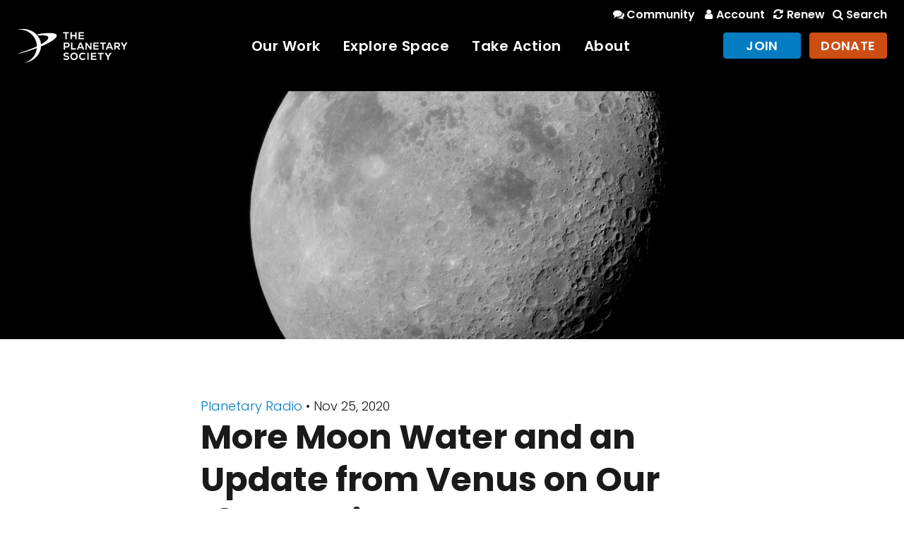

--- FILE ---
content_type: text/html
request_url: https://www.planetary.org/planetary-radio/1125-2020-greaves-phosphine-honnibal-lunar-water
body_size: 38369
content:
<!DOCTYPE html><html
lang="en"><head><meta
charset="utf-8"><meta
name="viewport" content="width=device-width,minimum-scale=1"><link
rel="apple-touch-icon" sizes="57x57" href="/img/site/apple-touch-icon-57x57.png"><link
rel="apple-touch-icon" sizes="60x60" href="/img/site/apple-touch-icon-60x60.png"><link
rel="apple-touch-icon" sizes="72x72" href="/img/site/apple-touch-icon-72x72.png"><link
rel="apple-touch-icon" sizes="76x76" href="/img/site/apple-touch-icon-76x76.png"><link
rel="apple-touch-icon" sizes="114x114" href="/img/site/apple-touch-icon-114x114.png"><link
rel="apple-touch-icon" sizes="120x120" href="/img/site/apple-touch-icon-120x120.png"><link
rel="apple-touch-icon" sizes="144x144" href="/img/site/apple-touch-icon-144x144.png"><link
rel="apple-touch-icon" sizes="152x152" href="/img/site/apple-touch-icon-152x152.png"><link
rel="apple-touch-icon" sizes="180x180" href="/img/site/apple-touch-icon-180x180.png"><meta
name="apple-mobile-web-app-capable" content="yes"><meta
name="apple-mobile-web-app-status-bar-style" content="black-translucent"><link
rel="icon" type="image/png" sizes="228x228" href="/img/site/coast-228x228.png"><meta
name="msapplication-TileColor" content="#FFFFFF"><meta
name="msapplication-TileImage" content="/img/site/mstile-144x144.png"><meta
name="msapplication-config" content="/img/site/browserconfig.xml"><link
rel="yandex-tableau-widget" href="/img/site/yandex-browser-manifest.json"><link
rel="icon" type="image/png" sizes="32x32" href="/img/site/favicon-32x32.png"><link
rel="icon" type="image/png" sizes="16x16" href="/img/site/favicon-16x16.png"><link
rel="shortcut icon" href="/img/site/favicon.ico"> <script>loadjs=function(){var n=function(){},e={},t={},r={};function c(n,e){if(n){var c=r[n];if(t[n]=e,c)for(;c.length;)c[0](n,e),c.splice(0,1)}}function i(e,t){e.call&&(e={success:e}),t.length?(e.error||n)(t):(e.success||n)(e)}function o(e,t,r,c){var i,s,u=document,f=r.async,a=(r.numRetries||0)+1,h=r.before||n;c=c||0,/(^css!|\.css$)/.test(e)?(i=!0,(s=u.createElement("link")).rel="stylesheet",s.href=e.replace(/^css!/,"")):((s=u.createElement("script")).src=e,s.async=void 0===f||f),s.onload=s.onerror=s.onbeforeload=function(n){var u=n.type[0];if(i&&"hideFocus"in s)try{s.sheet.cssText.length||(u="e")}catch(n){u="e"}if("e"==u&&(c+=1)<a)return o(e,t,r,c);t(e,u,n.defaultPrevented)},!1!==h(e,s)&&u.head.appendChild(s)}function s(n,t,r){var s,u;if(t&&t.trim&&(s=t),u=(s?r:t)||{},s){if(s in e)throw"LoadJS";e[s]=!0}!function(n,e,t){var r,c,i=(n=n.push?n:[n]).length,s=i,u=[];for(r=function(n,t,r){if("e"==t&&u.push(n),"b"==t){if(!r)return;u.push(n)}--i||e(u)},c=0;c<s;c++)o(n[c],r,t)}(n,function(n){i(u,n),c(s,n)},u)}return s.ready=function(n,e){return function(n,e){var c,i,o,s=[],u=(n=n.push?n:[n]).length,f=u;for(c=function(n,t){t.length&&s.push(n),--f||e(s)};u--;)i=n[u],(o=t[i])?c(i,o):(r[i]=r[i]||[]).push(c)}(n,function(n){i(e,n)}),s},s.done=function(n){c(n,[])},s.reset=function(){e={},t={},r={}},s.isDefined=function(n){return n in e},s}();!function(e,t){"function"==typeof define&&define.amd?define(t):"object"==typeof exports?module.exports=t():e.Cookie=t()}(this,function(){"use strict";function e(t,n,o){return void 0===n?e.get(t):void(null===n?e.remove(t):e.set(t,n,o))}function t(e){return e.replace(/[.*+?^$|[\](){}\\-]/g,"\\$&")}function n(e){var t="";for(var n in e)if(e.hasOwnProperty(n)){if("expires"===n){var r=e[n];"object"!=typeof r&&(r+="number"==typeof r?"D":"",r=o(r)),e[n]=r.toUTCString()}if("secure"===n){if(!e[n])continue;t+=";"+n}t+=";"+n+"="+e[n]}return e.hasOwnProperty("path")||(t+=";path=/"),t}function o(e){var t=new Date,n=e.charAt(e.length-1),o=parseInt(e,10);switch(n){case"Y":t.setFullYear(t.getFullYear()+o);break;case"M":t.setMonth(t.getMonth()+o);break;case"D":t.setDate(t.getDate()+o);break;case"h":t.setHours(t.getHours()+o);break;case"m":t.setMinutes(t.getMinutes()+o);break;case"s":t.setSeconds(t.getSeconds()+o);break;default:t=new Date(e)}return t}return e.enabled=function(){var t,n="__test_key";return document.cookie=n+"=1",t=!!document.cookie,t&&e.remove(n),t},e.get=function(e,n){if("string"!=typeof e||!e)return null;e="(?:^|; )"+t(e)+"(?:=([^;]*?))?(?:;|$)";var o=new RegExp(e),r=o.exec(document.cookie);return null!==r?n?r[1]:decodeURIComponent(r[1]):null},e.getRaw=function(t){return e.get(t,!0)},e.set=function(e,t,o,r){o!==!0&&(r=o,o=!1),r=n(r?r:{});var u=e+"="+(o?t:encodeURIComponent(t))+r;document.cookie=u},e.setRaw=function(t,n,o){e.set(t,n,!0,o)},e.remove=function(t){e.set(t,"a",{expires:new Date})},e});function handleFirstTab(e){9===e.keyCode&&(document.documentElement.classList.add("user-is-tabbing"),window.removeEventListener("keydown",handleFirstTab),window.addEventListener("mousedown",handleMouseDownOnce))}function handleMouseDownOnce(){document.documentElement.classList.remove("user-is-tabbing"),window.removeEventListener("mousedown",handleMouseDownOnce),window.addEventListener("keydown",handleFirstTab)}window.addEventListener("keydown",handleFirstTab);</script> <script src="https://challenges.cloudflare.com/turnstile/v0/api.js" async defer></script> <link
rel="preconnect" href="https://www.planetary.org" /><link
rel="preload"
as="style"
href="https://www.planetary.org/css/sitefont.css"
/><link
rel="stylesheet"
href="https://www.planetary.org/css/sitefont.css"
media="print"
onload="this.media='all'"
/>
<noscript><link
rel="stylesheet"
href="https://www.planetary.org/css/sitefont.css"
/>
</noscript> <script id="Cookiebot" src="https://consent.cookiebot.com/uc.js" data-cbid="0f97b11d-eb49-4793-97a5-742e1ea7b61d" type="text/javascript" async></script>                            
                <style>
        html{line-height:1.15;-webkit-text-size-adjust:100%}body{margin:0}main{display:block}h1{font-size:2em;margin:.67em 0}a{background-color:transparent}img{border-style:none}button,input{font-family:inherit;font-size:100%;line-height:1.15;margin:0}button,input{overflow:visible}button{text-transform:none}button{-webkit-appearance:button}button::-moz-focus-inner{border-style:none;padding:0}button:-moz-focusring{outline:1px dotted ButtonText}[type=search]{-webkit-appearance:textfield;outline-offset:-2px}[type=search]::-webkit-search-decoration{-webkit-appearance:none}::-webkit-file-upload-button{-webkit-appearance:button;font:inherit}html{box-sizing:border-box;font-family:sans-serif}*,:after,:before{box-sizing:inherit}blockquote,h1,h3,h4,p{margin:0}button{background:0 0;padding:0}ul{list-style:none;margin:0;padding:0}html{font-family:-apple-system,BlinkMacSystemFont,Segoe UI,Roboto,Helvetica Neue,Arial,Noto Sans,sans-serif;line-height:1.5}*,:after,:before{border:0 solid #e2e8f0}img{border-style:solid}input::-webkit-input-placeholder{color:#a0aec0}input:-ms-input-placeholder{color:#a0aec0}h1,h3,h4{font-size:inherit;font-weight:inherit}a{color:inherit;text-decoration:inherit}button,input{padding:0;line-height:inherit;color:inherit}iframe,img{display:block;vertical-align:middle}img{max-width:100%;height:auto}.btn{padding:.75rem 2rem;border-radius:.25rem;text-decoration:none;letter-spacing:.025em;text-transform:uppercase;display:inline-block;text-align:center}.btn-blue{background-color:#037cc2;color:#fff;border-width:1px;border-color:#037cc2}.btn-orange{background-color:#cc4e12;color:#fff;border-width:1px;border-color:#cc4e12}body{color:#1a1a1a}p{font-weight:300;line-height:1.625;font-size:1.125rem;margin-top:1.5rem;margin-bottom:1.5rem}a{text-decoration:none}main a{text-decoration:none;color:#037cc2}blockquote.bg-gray-200 a{color:#0063a9;font-weight:500}h1,h3,h4{margin-top:2.5rem;margin-bottom:1.5rem;font-weight:700}h1:first-of-type{margin-top:0}h1{font-size:2.25rem}@media screen and (min-width:992px){h1{font-size:3rem}}h3{font-size:1.5rem}h4{font-size:1.25rem}#skipnav a{-webkit-transform:translateY(-100%);transform:translateY(-100%)}:root{--outlineColor:#5db7a5}body{font-family:Poppins,Helvetica,Arial,sans-serif}[class^=icon-]:before{font-family:fontello;font-style:normal;font-weight:400;speak:never;display:inline-block;text-decoration:inherit;width:1em;margin-right:.2em;text-align:center;font-variant:normal;text-transform:none;line-height:1em;margin-left:.2em;-webkit-font-smoothing:antialiased;-moz-osx-font-smoothing:grayscale}.icon-search:before{content:"\e802"}.icon-cancel:before{content:"\e803"}.icon-down-circled2:before{content:"\e80b"}.icon-user:before{content:"\e811"}.icon-heart:before{content:"\e812"}.icon-left-open:before{content:"\e813"}.icon-arrows-cw:before{content:"\e819"}.icon-twitter:before{content:"\f099"}.icon-facebook:before{content:"\f09a"}.icon-menu:before{content:"\f0c9"}.icon-rocket:before{content:"\f135"}.icon-youtube:before{content:"\f167"}.icon-instagram:before{content:"\f16d"}#mobilemenu-main,#searchmenu-main,.mobilereturn,.subs{display:none}#mobilemenu-main,#searchmenu-main,.subs{position:fixed;overflow-y:scroll;max-height:100%;top:0;left:0}.joinmenu span{bottom:100%;margin-left:-12px;width:24px;overflow:hidden}.joinmenu span,.joinmenu span:after{position:absolute;left:50%;height:12px}.joinmenu span:after{content:"";width:12px;-webkit-transform:translate(-50%,50%) rotate(45deg);transform:translate(-50%,50%) rotate(45deg);background-color:#f7fafc}.appearance-none{-webkit-appearance:none;-moz-appearance:none;appearance:none}.bg-black{background-color:#000}.bg-white{background-color:#fff}.bg-gray-100{background-color:#f7fafc}.bg-gray-200{background-color:#edf2f7}.bg-planetary-blue{background-color:#037cc2}.bg-asteroid-gray{background-color:#333}.bg-center{background-position:50%}.bg-cover{background-size:cover}.border-transparent{border-color:transparent}.border-gray-200{border-color:#edf2f7}.border-planetary-blue{border-color:#037cc2}.border-asteroid-gray{border-color:#333}.rounded-none{border-radius:0}.rounded{border-radius:.25rem}.rounded-tl{border-top-left-radius:.25rem}.rounded-tr{border-top-right-radius:.25rem}.rounded-br{border-bottom-right-radius:.25rem}.rounded-bl{border-bottom-left-radius:.25rem}.border-2{border-width:2px}.border-r-0{border-right-width:0}.border-b-2{border-bottom-width:2px}.border-b-3{border-bottom-width:3px}.block{display:block}.inline-block{display:inline-block}.inline{display:inline}.flex{display:-webkit-box;display:-ms-flexbox;display:flex}.hidden{display:none}.items-center{-webkit-box-align:center;-ms-flex-align:center;align-items:center}.justify-end{-webkit-box-pack:end;-ms-flex-pack:end;justify-content:flex-end}.justify-center{-webkit-box-pack:center;-ms-flex-pack:center;justify-content:center}.flex-auto{-webkit-box-flex:1;-ms-flex:1 1 auto;flex:1 1 auto}.flex-none{-webkit-box-flex:0;-ms-flex:none;flex:none}.font-light{font-weight:300}.font-medium{font-weight:500}.font-semibold{font-weight:600}.h-12{height:3rem}.h-full{height:100%}.leading-tight{line-height:1.25}.leading-normal{line-height:1.5}.m-0{margin:0}.my-0{margin-top:0;margin-bottom:0}.mx-1{margin-left:.25rem;margin-right:.25rem}.my-2{margin-top:.5rem;margin-bottom:.5rem}.mx-8{margin-left:2rem;margin-right:2rem}.mx-auto{margin-left:auto;margin-right:auto}.mb-0{margin-bottom:0}.mt-1{margin-top:.25rem}.mt-2{margin-top:.5rem}.mr-2{margin-right:.5rem}.mt-3{margin-top:.75rem}.mb-3{margin-bottom:.75rem}.ml-3{margin-left:.75rem}.mt-4{margin-top:1rem}.mr-4{margin-right:1rem}.ml-4{margin-left:1rem}.mb-6{margin-bottom:1.5rem}.mt-8{margin-top:2rem}.mb-8{margin-bottom:2rem}.ml-8{margin-left:2rem}.mt-20{margin-top:5rem}.min-h-64{min-height:16rem}.opacity-0{opacity:0}.outline-none{outline:0}.p-0{padding:0}.p-2{padding:.5rem}.p-6{padding:1.5rem}.px-0{padding-left:0;padding-right:0}.py-1{padding-top:.25rem;padding-bottom:.25rem}.py-2{padding-top:.5rem;padding-bottom:.5rem}.py-3{padding-top:.75rem;padding-bottom:.75rem}.px-3{padding-left:.75rem;padding-right:.75rem}.py-4{padding-top:1rem;padding-bottom:1rem}.py-6{padding-top:1.5rem;padding-bottom:1.5rem}.px-6{padding-left:1.5rem;padding-right:1.5rem}.py-8{padding-top:2rem;padding-bottom:2rem}.px-8{padding-left:2rem;padding-right:2rem}.py-12{padding-top:3rem;padding-bottom:3rem}.pt-0{padding-top:0}.pr-0{padding-right:0}.pr-1{padding-right:.25rem}.pb-1{padding-bottom:.25rem}.pr-2{padding-right:.5rem}.pb-2{padding-bottom:.5rem}.pb-4{padding-bottom:1rem}.pt-8{padding-top:2rem}.pr-8{padding-right:2rem}.pb-12{padding-bottom:3rem}.pt-20{padding-top:5rem}.fixed{position:fixed}.absolute{position:absolute}.relative{position:relative}.top-0{top:0}.bottom-0{bottom:0}.left-0{left:0}.shadow{box-shadow:0 1px 3px 0 rgba(0,0,0,.1),0 1px 2px 0 rgba(0,0,0,.06)}.shadow-lg{box-shadow:0 10px 15px -3px rgba(0,0,0,.1),0 4px 6px -2px rgba(0,0,0,.05)}.text-center{text-align:center}.text-white{color:#fff}.text-planetary-blue{color:#037cc2}.text-arcturus-orange{color:#cc4e12}.text-asteroid-gray{color:#333}.text-xs{font-size:.75rem}.text-sm{font-size:.875rem}.text-base{font-size:1rem}.text-lg{font-size:1.125rem}.text-xl{font-size:1.25rem}.text-2xl{font-size:1.5rem}.text-3xl{font-size:1.875rem}.uppercase{text-transform:uppercase}.underline{text-decoration:underline}.tracking-wide{letter-spacing:.025em}.truncate{overflow:hidden;text-overflow:ellipsis;white-space:nowrap}.w-10{width:2.5rem}.w-16{width:4rem}.w-48{width:12rem}.w-auto{width:auto}.w-1\/2{width:50%}.w-full{width:100%}.z-10{z-index:3}.z-30{z-index:4}.z-40{z-index:5}.z-50{z-index:6}.container-med{max-width:760px}@media (min-width:480px){.xs\:inline{display:inline}}@media (min-width:576px){.sm\:inline-block{display:inline-block}.sm\:hidden{display:none}}@media (min-width:768px){.md\:flex{display:-webkit-box;display:-ms-flexbox;display:flex}.md\:flex-1{-webkit-box-flex:1;-ms-flex:1 1 0%;flex:1 1 0%}.md\:min-h-88{min-height:22rem}}@media (min-width:860px){.mn\:inline-block{display:inline-block}.mn\:flex{display:-webkit-box;display:-ms-flexbox;display:flex}.mn\:hidden{display:none}.mn\:mt-20{margin-top:5rem}.mn\:mt-32{margin-top:8rem}.mn\:pt-32{padding-top:8rem}}@media (min-width:992px){.lg\:flex{display:-webkit-box;display:-ms-flexbox;display:flex}.lg\:hidden{display:none}.lg\:justify-center{-webkit-box-pack:center;-ms-flex-pack:center;justify-content:center}.lg\:pt-0{padding-top:0}.lg\:pb-10{padding-bottom:2.5rem}}
    </style>
            <link rel="preload" href="https://www.planetary.org/css/site.combined.min.161.css" as="style" onload="this.rel='stylesheet'">
            <noscript><link rel="stylesheet" href="https://www.planetary.org/css/site.combined.min.161.css"></noscript>
            <script>
                !function(e){"use strict";var n=function(n,t,o){function i(e){return a.body?e():void setTimeout(function(){i(e)})}function r(){l.addEventListener&&l.removeEventListener("load",r),l.media=o||"all"}var d,a=e.document,l=a.createElement("link");if(t)d=t;else{var s=(a.body||a.getElementsByTagName("head")[0]).childNodes;d=s[s.length-1]}var f=a.styleSheets;l.rel="stylesheet",l.href=n,l.media="only x",i(function(){d.parentNode.insertBefore(l,t?d:d.nextSibling)});var u=function(e){for(var n=l.href,t=f.length;t--;)if(f[t].href===n)return e();setTimeout(function(){u(e)})};return l.addEventListener&&l.addEventListener("load",r),l.onloadcssdefined=u,u(r),l};"undefined"!=typeof exports?exports.loadCSS=n:e.loadCSS=n}("undefined"!=typeof global?global:this);
                !function(t){if(t.loadCSS){var e=loadCSS.relpreload={};if(e.support=function(){try{return t.document.createElement("link").relList.supports("preload")}catch(e){return!1}},e.poly=function(){for(var e=t.document.getElementsByTagName("link"),r=0;r<e.length;r++){var n=e[r];"preload"===n.rel&&"style"===n.getAttribute("as")&&(t.loadCSS(n.href,n,n.getAttribute("media")),n.rel=null)}},!e.support()){e.poly();var r=t.setInterval(e.poly,300);t.addEventListener&&t.addEventListener("load",function(){e.poly(),t.clearInterval(r)}),t.attachEvent&&t.attachEvent("onload",function(){t.clearInterval(r)})}}}(this);
            </script>
                        <script src="https://phenomenal-terrific.planetary.org/script.js" data-site="UDDGKLNZ" defer></script>
                        <!-- Cookiebot Google Consent Mode for gtag -->
  <script data-cookieconsent="ignore">
      window.dataLayer = window.dataLayer || [];
      function gtag() {
          dataLayer.push(arguments);
      }
      gtag("consent", "default", {
          ad_personalization: "denied",
          ad_storage: "denied",
          ad_user_data: "denied",
          analytics_storage: "denied",
          functionality_storage: "denied",
          personalization_storage: "denied",
          security_storage: "granted",
          wait_for_update: 500,
      });
      gtag("set", "ads_data_redaction", true);
      gtag("set", "url_passthrough", true);
      gtag('js', new Date());
      gtag('config', 'G-HV4XDQL72V');
      gtag('config', 'AW-11158515478');
      gtag('config', 'AW-976465703');
  </script>
  <!-- Global site tag (gtag.js) - Google Analytics -->
  <script async src="https://www.googletagmanager.com/gtag/js?id=G-HV4XDQL72V" data-cookieconsent="ignore"></script>
              	 
		<!-- Facebook Pixel Code -->
		<script type="text/plain" data-cookieconsent="marketing">
		!function(f,b,e,v,n,t,s)
		{if(f.fbq)return;n=f.fbq=function(){n.callMethod?
		n.callMethod.apply(n,arguments):n.queue.push(arguments)};
		if(!f._fbq)f._fbq=n;n.push=n;n.loaded=!0;n.version='2.0';
		n.queue=[];t=b.createElement(e);t.async=!0;
		t.src=v;s=b.getElementsByTagName(e)[0];
		s.parentNode.insertBefore(t,s)}(window,document,'script',
		'https://connect.facebook.net/en_US/fbevents.js');
		fbq('init', '825620047534426'); 
		fbq('track', 'PageView');
		fbq('dataProcessingOptions', ['LDU'], 0, 0);
		</script>
		<!-- End Facebook Pixel Code -->
	        <script>var testImg=document.createElement("img");if(!("srcset"in testImg)||!("sizes"in testImg)){document.createElement("picture");var s=document.createElement("script");s.setAttribute("src","https://www.planetary.org/js/picturefill.min.161.js");if("async"in s)
s.setAttribute("async",true);document.head.appendChild(s);}</script> <style>@font-face{font-family:'fontello';src:url('https://www.planetary.org/fonts/fontello.eot?ts=20221122063825');src:url('https://www.planetary.org/fonts/fontello.eot?#iefix') format('embedded-opentype'),url('https://www.planetary.org/fonts/fontello.woff2?ts=20221122063825') format('woff2'),url('https://www.planetary.org/fonts/fontello.woff?ts=20221122063825') format('woff'),url('https://www.planetary.org/fonts/fontello.ttf?ts=20221122063825') format('truetype');font-weight:400;font-style:normal;font-display:swap}</style> <script type="text/javascript">var staticAssetsVersion="161";var assetsBaseUrl="https://www.planetary.org/";var retina=window.devicePixelRatio>1;</script> <title>More Moon Water and an Update from Venus on… | The Planetary Society</title><meta name="description" content="Astronomer Jane Greaves returns with an update on the phosphine gas floating above Venus, before Casey Honnibal takes us through her team’s discovery of…">
<meta name="referrer" content="no-referrer-when-downgrade">
<meta name="robots" content="all">
<meta content="51189044844" property="fb:profile_id">
<meta content="en_US" property="og:locale">
<meta content="The Planetary Society" property="og:site_name">
<meta content="website" property="og:type">
<meta content="https://www.planetary.org/planetary-radio/1125-2020-greaves-phosphine-honnibal-lunar-water" property="og:url">
<meta content="More Moon Water and an Update from Venus on Our 18th Anniversary!" property="og:title">
<meta content="Astronomer Jane Greaves returns with an update on the phosphine gas floating above Venus, before Casey Honnibal takes us through her team’s discovery of…" property="og:description">
<meta content="https://planetary.s3.amazonaws.com/web/assets/pictures/_1200x630_crop_center-center_82_none/moon-sofia-water.jpg?mtime=1606306189" property="og:image">
<meta content="1200" property="og:image:width">
<meta content="630" property="og:image:height">
<meta content="Moon, SOFIA, and an artist’s impression of locked away water" property="og:image:alt">
<meta content="https://www.instagram.com/planetarysociety/" property="og:see_also">
<meta content="https://www.youtube.com/user/planetarysociety" property="og:see_also">
<meta content="https://www.facebook.com/planetarysociety" property="og:see_also">
<meta content="https://twitter.com/exploreplanets" property="og:see_also">
<meta name="twitter:card" content="summary_large_image">
<meta name="twitter:site" content="@exploreplanets">
<meta name="twitter:creator" content="@exploreplanets">
<meta name="twitter:title" content="More Moon Water and an Update from Venus on Our 18th Anniversary!">
<meta name="twitter:description" content="Astronomer Jane Greaves returns with an update on the phosphine gas floating above Venus, before Casey Honnibal takes us through her team’s discovery of…">
<meta name="twitter:image" content="https://planetary.s3.amazonaws.com/web/assets/pictures/_1200x630_crop_center-center_82_none/moon-sofia-water.jpg?mtime=1606306189">
<meta name="twitter:image:width" content="800">
<meta name="twitter:image:height" content="418">
<meta name="twitter:image:alt" content="Moon, SOFIA, and an artist’s impression of locked away water">
<link href="https://www.planetary.org/planetary-radio/1125-2020-greaves-phosphine-honnibal-lunar-water" rel="canonical">
<link href="https://www.planetary.org/" rel="home"></head><body
class="bg-white"><header><div
id="skipnav" aria-label="Skip Navigation" role="navigation" style="">
<a
href="#main-content" tabindex="1" class="bg-white bg-planetary-blue text-white font-medium underline absolute left-0 top-0 p-2 z-50">Skip to main content</a></div><div
class="mainheader fixed top-0 w-full text-white font-light bg-black transition-all z-40 block"><div
class="loginnav w-full items-center justify-end px-6 py-2 font-semibold text-base hidden lg:flex" style="padding-top:0.55rem;">
<span
class="pr-2"><a
class="text-white hover:text-planetary-blue focus:text-planetary-blue outline-none" href="https://community.planetary.org" tabindex="1"><span
class="icon-chat" role="img" aria-label="chat icon"></span>Community</a></span> <span
class="pr-2"><a
class="text-white hover:text-planetary-blue focus:text-planetary-blue outline-none" href="https://www.planetary.org/accountcenter" tabindex="1"><span
class="icon-user" role="img" aria-label="user icon"></span>Account</a></span> <span
class="pr-2"><a
class="text-white hover:text-planetary-blue focus:text-planetary-blue outline-none" href="https://www.planetary.org/renew-membership" tabindex="1"><span
class="icon-arrows-cw" role="img" aria-label="refresh arrows icon"></span>Renew</a></span> <span><a
class="searchtog text-white hover:text-planetary-blue focus:text-planetary-blue outline-none" tabindex="1"><span
class="icon-search" role="img" aria-label="search"></span>Search</a></span></div><div
class="mainnav w-full flex items-center px-6 py-4 lg:pb-10 lg:pt-0"><div
class="hidden sm:inline-block w-48 flex-none">
<a
href="https://www.planetary.org" tabindex="1">
<img
class="transition-all h-12 scale10" alt="Planetary Society logo" src="https://planetary.s3.amazonaws.com/sites/planetary/images/TPS_Logo_3Stack-White.svg">
</a></div><div
class="w-16 inline-block sm:hidden flex-none">
<a
href="https://www.planetary.org" tabindex="1">
<img
class="transition-all h-12 scale10" alt="Planetary Society logo" src="https://planetary.s3.amazonaws.com/sites/planetary/images/TPS_Logomark-White.svg">
</a></div><nav
class="flex-auto text-xl tracking-wide text-center text-white font-semibold"><ul
id="nav" class="flex justify-end lg:justify-center p-0"><li
class="list-reset pr-8 hidden mn:inline-block menu-work">
<a
class="text-white pb-1 border-b-3 border-transparent hover:border-planetary-blue focus:border-planetary-blue widemenu" tabindex="1">Our Work</a></li><li
class="list-reset pr-8 hidden mn:inline-block menu-explore">
<a
class="text-white pb-1 border-b-3 border-transparent hover:border-planetary-blue focus:border-planetary-blue widemenu" tabindex="1">Explore Space</a></li><li
class="list-reset pr-8 hidden mn:inline-block menu-action">
<a
class="text-white pb-1 border-b-3 border-transparent hover:border-planetary-blue focus:border-planetary-blue widemenu" tabindex="1">Take Action</a></li><li
class="list-reset pr-8 hidden mn:inline-block menu-about">
<a
class="text-white pb-1 border-b-3 border-transparent hover:border-planetary-blue focus:border-planetary-blue widemenu" tabindex="1">About</a></li><li
class="list-reset hidden lg:hidden mn:inline-block pr-8">
<a
class="text-white hover:text-planetary-blue focus:text-planetary-blue outline-none" href="https://www.planetary.org/accountcenter" tabindex="1" aria-label="Account Center"><span
class="icon-user" role="img" aria-label="user icon"></span></a></li><li
class="list-reset hidden lg:hidden mn:inline-block pr-0">
<a
class="searchtog text-white hover:text-planetary-blue focus:text-planetary-blue outline-none" tabindex="1" aria-label="Search"><span
class="icon-search" role="img" aria-label="search icon"></span></a></li><li
class="list-reset inline mn:hidden pr-8">
<a
class="text-white hover:text-planetary-blue focus:text-planetary-blue outline-none block" href="/donate" tabindex="1"><span
class="icon-heart text-arcturus-orange" role="img" aria-label="heart icon"></span><div
class="text-xs uppercase">Donate</div></a></li><li
class="list-reset inline mn:hidden pr-8">
<a
class="text-white hover:text-planetary-blue  focus:text-planetary-blue outline-none block" href="/membership" tabindex="1"><span
class="icon-rocket text-planetary-blue" role="img" aria-label="rocket icon"></span><div
class="text-xs uppercase">Join</div></a></li><li
class="list-reset inline hidden xs:inline mn:hidden pr-8" id="mobilesearch">
<a
class="searchtog text-white hover:text-planetary-blue  focus:text-planetary-blue outline-none block" tabindex="1"><span
class="icon-search" role="img" aria-label="search icon"></span><div
class="text-xs uppercase">Search</div></a></li><li
class="list-reset inline mn:hidden pr-0" id="mobilemenu">
<a
class="mobiletog text-white hover:text-planetary-blue  focus:text-planetary-blue outline-none block" tabindex="1"><span
class="icon-menu" role="img" aria-label="menu icon"></span><span
class="icon-cancel hidden" role="img" aria-label="close icon"></span><div
class="text-xs uppercase">Menu</div></a></li></ul></nav><div
class="w-48 hidden lg:flex justify-end menubuttons"><style>@media screen and (min-width:1060px){a.jointog.btn,a.donatebutton.btn{min-width:110px}}</style><div
class="relative">
<a
class="jointog btn btn-blue px-6 py-1 text-lg font-semibold" tabindex="1">Join</a><div
class="joinmenu absolute bg-gray-100 rounded text-asteroid-gray text-center z-50 shadow hidden" style="top:55px;left:50%;transform:translate(-50%, 0); min-width:260px;"><ul
class="justify-center text-center font-medium leading-normal py-6"><li
class="px-8 text-lg py-2"><a
href="/membership" class="hover:text-planetary-blue hover:pl-2 focus:text-planetary-blue focus:pl-2 outline-none transition-all" tabindex="1">Become A Member</a></li><li
class="px-8 text-lg py-2"><a
href="/renew-membership" class="hover:text-planetary-blue hover:pl-2 focus:text-planetary-blue focus:pl-2 outline-none transition-all" tabindex="1">Renew</a></li><li
class="px-8 text-lg py-2"><a
href="/gift-membership" class="hover:text-planetary-blue hover:pl-2 focus:text-planetary-blue focus:pl-2 outline-none transition-all" tabindex="1">Gift Membership</a></li><li
class="px-8 text-lg py-2"><a
href="/planetary-academy" class="hover:text-planetary-blue hover:pl-2 focus:text-planetary-blue focus:pl-2 outline-none transition-all" tabindex="1">Kids Membership</a></li><li
class="px-8 text-lg py-2"><a
href="/giving" class="hover:text-planetary-blue hover:pl-2 focus:text-planetary-blue focus:pl-2 outline-none transition-all" tabindex="1">Other Ways to Give</a></li></ul>
<span
aria-hidden="true" role="presentation"></span></div></div>
<a
class="btn btn-orange px-3 py-1 ml-3 text-lg font-semibold outline-none donatebutton" tabindex="1" href="/donate">Donate</a></div></div><div
class="mobilegive hidden mn:flex w-full lg:hidden justify-end">
<a
class="btn btn-blue py-3 px-0 m-0 text-lg font-semibold rounded-none w-1/2 outline-none" tabindex="1" href="/membership">Join</a>
<a
class="btn btn-orange py-3 px-0 m-0 text-lg font-semibold rounded-none w-1/2 outline-none" tabindex="1" href="/donate">Donate</a></div></div><div
id="submenu-work" class="subs w-full bg-gray-100 shadow-lg border-b-3 border-planetary-blue pt-20 mn:pt-32 transition-all z-30"><div
class="w-full border-gray-200 border-b-2 bg-asteroid-gray py-4 uppercase text-base mobilereturn">
<a
class="text-white hover:text-planetary-blue-lighter focus:text-planetary-blue-lighter outline-none ml-8 font-semibold" tabindex="1"><span
class="icon-left-open text-base" role="img" aria-label="left arrow icon"></span> Back To Main Menu</a></div><div
style="max-width:1200px; margin:0 auto;" class="text-asteroid-gray text-xl font-medium leading-normal pb-12"><ul
class="md:flex justify-center"><li
class="md:flex-1 mx-8"><h3 class="mb-6 pb-2 border-b-2 border-gray-200">What We Do</h3><ul><li
class="py-3"><a
href="/explore-worlds" class="hover:text-planetary-blue hover:pl-2 focus:text-planetary-blue focus:pl-2 outline-none truncate transition-all"><img
src="https://planetary.s3.amazonaws.com/sites/planetary/images/explore_worlds.svg" alt="hand reaching toward planet" class="w-10 inline-block mb-3 pr-1">Explore Worlds</a></li><li
class="py-3"><a
href="/find-life" class="hover:text-planetary-blue hover:pl-2 focus:text-planetary-blue focus:pl-2 outline-none transition-all"><img
src="https://planetary.s3.amazonaws.com/sites/planetary/images/find_life.svg" alt="hand pointing to dna" class="w-10 inline-block mb-3 pr-1">Find Life</a></li><li
class="py-3"><a
href="/defend-earth" class="hover:text-planetary-blue hover:pl-2 focus:text-planetary-blue focus:pl-2 outline-none transition-all"><img
src="https://planetary.s3.amazonaws.com/sites/planetary/images/defend_earth.svg" alt="fist blocking meteor" class="w-10 inline-block mb-3 pr-1">Defend Earth</a></li></ul></li><li
class="md:flex-1 mx-8"><h3 class="mb-6 pb-2 border-b-2 border-gray-200">How We Work</h3><ul><li
class="py-3"><a
href="/outreach" class="hover:text-planetary-blue hover:pl-2 hover:pr-0 focus:text-planetary-blue focus:pl-2 focus:pr-0 outline-none pr-2 truncate transition-all">Education &amp; Public Outreach</a></li><li
class="py-3"><a
href="/space-policy-advocacy" class="hover:text-planetary-blue hover:pl-2 hover:pr-0 focus:text-planetary-blue focus:pl-2 focus:pr-0 outline-none pr-2 truncate transition-all">Space Policy &amp; Advocacy</a></li><li
class="py-3"><a
href="/sci-tech" class="hover:text-planetary-blue hover:pl-2 hover:pr-0 focus:text-planetary-blue focus:pl-2 focus:pr-0 outline-none pr-2 truncate transition-all">Science &amp; Technology</a></li><li
class="py-3"><a
href="/global" class="hover:text-planetary-blue hover:pl-2 hover:pr-0 focus:text-planetary-blue focus:pl-2 focus:pr-0 outline-none pr-2 truncate transition-all">Global Collaboration</a></li></ul></li><li
class="md:flex-1 mx-8"><h3 class="mb-6 pb-2 border-b-2 border-gray-200">Our Results</h3><ul><li><a
href="/about/our-impact" class="block border-transparent rounded border-2 py-3 hover:border-planetary-blue hover:border-2 hover:p-3 hover:bg-blue-100 focus:border-planetary-blue focus:border-2 focus:p-3 focus:bg-blue-100 outline-none transition-all">Our Impact<p
class="text-sm font-light leading-tight m-0">Learn how our members and community are changing the worlds.</p></a></li><li><a
href="/sci-tech/lightsail" class="block border-transparent rounded border-2 py-3 hover:border-planetary-blue hover:border-2 hover:p-3 hover:bg-blue-100 focus:border-planetary-blue focus:border-2 focus:p-3 focus:bg-blue-100 outline-none transition-all">LightSail<p
class="text-sm font-light leading-tight m-0">Our citizen-funded spacecraft successfully demonstrated solar sailing for CubeSats.</p></a></li></ul></li></ul></div></div><div
id="submenu-explore" class="subs w-full bg-gray-100 shadow-lg border-b-3 border-planetary-blue pt-20 mn:pt-32 transition-all z-30"><div
class="w-full border-gray-200 border-b-2 bg-asteroid-gray py-4 uppercase text-base mobilereturn">
<a
class="text-white hover:text-planetary-blue-lighter focus:text-planetary-blue-lighter outline-none ml-8 font-semibold" tabindex="1"><span
class="icon-left-open text-base" role="img" aria-label="left arrow icon"></span> Back To Main Menu</a></div><div
style="max-width:1200px; margin:0 auto;" class="text-asteroid-gray text-xl font-medium leading-normal pb-12"><ul
class="md:flex justify-center"><li
class="md:flex-1 mx-8"><h3 class="mb-6 pb-2 border-b-2 border-gray-200">Space Topics</h3><ul><li
class="py-3"><a
href="/worlds" class="hover:text-planetary-blue hover:pl-2 hover:pr-0 focus:text-planetary-blue focus:pl-2 focus:pr-0 outline-none pr-2 truncate transition-all">Planets & Other Worlds</a></li><li
class="py-3"><a
href="/space-missions" class="hover:text-planetary-blue hover:pl-2 hover:pr-0 focus:text-planetary-blue focus:pl-2 focus:pr-0 outline-none pr-2 truncate transition-all">Space Missions</a></li><li
class="py-3"><a
href="/night-sky" class="hover:text-planetary-blue hover:pl-2 hover:pr-0 focus:text-planetary-blue focus:pl-2 focus:pr-0 outline-none pr-2 truncate transition-all">Night Sky</a></li><li
class="py-3"><a
href="/space-policy" class="hover:text-planetary-blue hover:pl-2 hover:pr-0 focus:text-planetary-blue focus:pl-2 focus:pr-0 outline-none pr-2 truncate transition-all">Space Policy</a></li><li
class="py-3"><a
href="/kids" class="hover:text-planetary-blue hover:pl-2 hover:pr-0 focus:text-planetary-blue focus:pl-2 focus:pr-0 outline-none pr-2 truncate transition-all">For Kids</a></li></ul></li><li
class="md:flex-1 mx-8"><h3 class="mb-6 pb-2 border-b-2 border-gray-200">Learn</h3><ul><li
class="py-3"><a
href="/articles" class="hover:text-planetary-blue hover:pl-2 hover:pr-0 focus:text-planetary-blue focus:pl-2 focus:pr-0 outline-none pr-2 truncate transition-all">Articles</a></li><li
class="py-3"><a
href="/planetary-radio" class="hover:text-planetary-blue hover:pl-2 hover:pr-0 focus:text-planetary-blue focus:pl-2 focus:pr-0 outline-none pr-2 truncate transition-all">Planetary Radio</a></li><li
class="py-3"><a
href="/space-images" class="hover:text-planetary-blue hover:pl-2 hover:pr-0 focus:text-planetary-blue focus:pl-2 focus:pr-0 outline-none pr-2 truncate transition-all">Space Images</a></li><li
class="py-3"><a
href="/video" class="hover:text-planetary-blue hover:pl-2 hover:pr-0 focus:text-planetary-blue focus:pl-2 focus:pr-0 outline-none pr-2 truncate transition-all">Videos</a></li><li
class="py-3"><a
href="/courses" class="hover:text-planetary-blue hover:pl-2 hover:pr-0 focus:text-planetary-blue focus:pl-2 focus:pr-0 outline-none pr-2 truncate transition-all">Courses</a></li></ul></li><li
class="md:flex-1 mx-8"><h3 class="mb-0 pb-2 truncate">The Planetary Report</h3>
<a
href="/planetary-report" class="block border-transparent rounded border-2 hover:border-planetary-blue hover:border-2 hover:p-3 hover:bg-blue-100 hover:border-planetary-blue focus:border-2 focus:p-3 focus:bg-blue-100 outline-none transition-all">
<img
src="https://planetary.s3.amazonaws.com/sites/planetary/images/menu-tpr-arcadia-planitia.jpg" alt="Arcadia Planitia on Mars"><h4 class="mt-3 mb-0">The Year in Pictures</h4><p
class="text-sm mt-2 mb-0">Capturing space exploration in 2025.</p>
</a></li></ul></div></div><div
id="submenu-action" class="subs w-full bg-gray-100 shadow-lg border-b-3 border-planetary-blue pt-20 mn:pt-32 transition-all z-30"><div
class="w-full border-gray-200 border-b-2 bg-asteroid-gray py-4 uppercase text-base mobilereturn">
<a
class="text-white hover:text-planetary-blue-lighter focus:text-planetary-blue-lighter outline-none ml-8 font-semibold" tabindex="1"><span
class="icon-left-open text-base" role="img" aria-label="left arrow icon"></span> Back To Main Menu</a></div><div
style="max-width:1200px; margin:0 auto;" class="text-asteroid-gray text-xl font-medium leading-normal pb-12"><ul
class="md:flex justify-center"><li
class="md:flex-1 mx-8"><h3 class="mb-6 pb-2 border-b-2 border-gray-200">Get Involved</h3><ul><li><a
href="/membership" class="block border-transparent rounded border-2 py-3 hover:border-planetary-blue hover:border-2 hover:p-3 hover:bg-blue-100 focus:border-planetary-blue focus:border-2 focus:p-3 focus:bg-blue-100 outline-none transition-all">Become A Member<p
class="text-sm font-light leading-tight m-0">Membership programs for explorers of all ages.</p></a></li><li><a
href="/connect" class="block border-transparent rounded border-2 py-3 hover:border-planetary-blue hover:border-2 hover:p-3 hover:bg-blue-100 focus:border-planetary-blue focus:border-2 focus:p-3 focus:bg-blue-100 outline-none transition-all">Email Signup<p
class="text-sm font-light leading-tight m-0">Get updates and weekly tools to learn, share, and advocate for space exploration.</p></a></li><li><a
href="/action-center" class="block border-transparent rounded border-2 py-3 hover:border-planetary-blue hover:border-2 hover:p-3 hover:bg-blue-100 focus:border-planetary-blue focus:border-2 focus:p-3 focus:bg-blue-100 outline-none transition-all">Action Center<p
class="text-sm font-light leading-tight m-0">Volunteer as a space advocate.</p></a></li></ul></li><li
class="md:flex-1 mx-8"><h3 class="mb-6 pb-2 border-b-2 border-gray-200">Support Our Mission</h3><ul><li
class="py-3"><a
href="/renew-membership" class="hover:text-planetary-blue hover:pl-2 hover:pr-0 focus:text-planetary-blue focus:pl-2 focus:pr-0 outline-none pr-2 truncate transition-all">Renew Membership</a></li><li
class="py-3"><a
href="/donate" class="hover:text-planetary-blue hover:pl-2 hover:pr-0 focus:text-planetary-blue focus:pl-2 focus:pr-0 outline-none pr-2 truncate transition-all">Society Projects</a></li><li
class="py-3"><a
href="/travel" class="hover:text-planetary-blue hover:pl-2 hover:pr-0 focus:text-planetary-blue focus:pl-2 focus:pr-0 outline-none pr-2 truncate transition-all">Travel</a></li><li
class="py-3"><a
href="/giving" class="hover:text-planetary-blue hover:pl-2 hover:pr-0 focus:text-planetary-blue focus:pl-2 focus:pr-0 outline-none pr-2 truncate transition-all">Other Ways to Give</a></li><li
class="py-3"><a
href="/shop" class="hover:text-planetary-blue hover:pl-2 hover:pr-0 focus:text-planetary-blue focus:pl-2 focus:pr-0 outline-none pr-2 truncate transition-all">Store</a></li></ul></li><li
class="md:flex-1 mx-8"><h3 class="mb-0 pb-2">The Planetary Fund</h3>
<img
src="https://planetary.s3.amazonaws.com/sites/planetary/images/menu-europa.jpg" alt="Europa mosaic"><p
class="text-sm mt-3 mb-3">Accelerate progress in our three core enterprises — Explore Worlds, Find Life, and Defend Earth. You can support the entire fund, or designate a core enterprise of your choice.</p>
<a
class="btn btn-orange py-1 text-lg font-semibold outline-none" href="https://connect.planetary.org/35?s_src=menudonate">Give Today</a></li></ul></div></div><div
id="submenu-about" class="subs w-full bg-gray-100 shadow-lg border-b-3 border-planetary-blue pt-20 mn:pt-32 transition-all z-30"><div
class="w-full border-gray-200 border-b-2 bg-asteroid-gray py-4 uppercase text-base mobilereturn">
<a
class="text-white hover:text-planetary-blue-lighter focus:text-planetary-blue-lighter outline-none ml-8 font-semibold" tabindex="1"><span
class="icon-left-open text-base" role="img" aria-label="left arrow icon"></span> Back To Main Menu</a></div><div
style="max-width:800px; margin:0 auto;" class="text-asteroid-gray text-xl font-medium leading-normal pb-12"><ul
class="md:flex justify-center"><li
class="md:flex-1 mx-8"><h3 class="mb-6 pb-2 border-b-2 border-gray-200">About Us</h3><ul><li
class="py-3"><a
href="/about" class="hover:text-planetary-blue hover:pl-2 hover:pr-0 focus:text-planetary-blue focus:pl-2 focus:pr-0 outline-none pr-2 truncate transition-all">Overview</a></li><li
class="py-3"><a
href="/about/strategic-framework" class="hover:text-planetary-blue hover:pl-2 hover:pr-0 focus:text-planetary-blue focus:pl-2 focus:pr-0 outline-none pr-2 truncate transition-all">Strategic Framework</a></li><li
class="py-3"><a
href="/press-room" class="hover:text-planetary-blue hover:pl-2 hover:pr-0 focus:text-planetary-blue focus:pl-2 focus:pr-0 outline-none pr-2 truncate transition-all">News &amp; Press</a></li><li
class="py-3"><a
href="/careers" class="hover:text-planetary-blue hover:pl-2 hover:pr-0 focus:text-planetary-blue focus:pl-2 focus:pr-0 outline-none pr-2 truncate transition-all">Careers</a></li><li
class="py-3"><a
href="/about/contact" class="hover:text-planetary-blue hover:pl-2 hover:pr-0 focus:text-planetary-blue focus:pl-2 focus:pr-0 outline-none pr-2 truncate transition-all">Contact Us</a></li><li
class="py-3"><a
href="/about/our-story" class="hover:text-planetary-blue hover:pl-2 hover:pr-0 focus:text-planetary-blue focus:pl-2 focus:pr-0 outline-none pr-2 truncate transition-all">Our Story</a></li></ul></li><li
class="md:flex-1 mx-8"><h3 class="mb-0 pb-2">The Planetary Society</h3>
<img
src="https://planetary.s3.amazonaws.com/sites/planetary/images/menu-tps-founders.jpg" alt="The Planetary Society founders"><h4 class="mt-3 mb-0">Our Vision</h4><p
class="text-base mt-1 mb-0">Know the Cosmos and our place within it.</p><h4 class="mt-3 mb-0">Our Mission</h4><p
class="text-base mt-1 mb-0">Empowering the world's citizens to advance space science and exploration.</p></li></ul></div></div><div
id="submenu-membership" class="subs w-full bg-gray-100 shadow-lg border-b-3 border-planetary-blue pt-20 mn:pt-32 transition-all z-30"><div
class="w-full border-gray-200 border-b-2 bg-asteroid-gray py-4 uppercase text-base mobilereturn">
<a
class="text-white hover:text-planetary-blue-lighter focus:text-planetary-blue-lighter outline-none ml-8 font-semibold" tabindex="1"><span
class="icon-left-open text-base" role="img" aria-label="left arrow icon"></span> Back To Main Menu</a></div><div
style="max-width:800px; margin:0 auto;" class="text-asteroid-gray text-xl font-medium leading-normal pb-12"><ul
class="md:flex justify-center"><li
class="md:flex-1 mx-8"><h3 class="mb-6 pb-2 border-b-2 border-gray-200">Membership</h3><ul><li
class="py-3"><a
href="/membership" class="hover:text-planetary-blue hover:pl-2 hover:pr-0 focus:text-planetary-blue focus:pl-2 focus:pr-0 outline-none pr-2 truncate transition-all">Become A Member</a></li><li
class="py-3"><a
href="/renew-membership" class="hover:text-planetary-blue hover:pl-2 hover:pr-0 focus:text-planetary-blue focus:pl-2 focus:pr-0 outline-none pr-2 truncate transition-all">Renew Membership</a></li><li
class="py-3"><a
href="/gift-membership" class="hover:text-planetary-blue hover:pl-2 hover:pr-0 focus:text-planetary-blue focus:pl-2 focus:pr-0 outline-none pr-2 truncate transition-all">Gift Membership</a></li><li
class="py-3"><a
href="/planetary-academy" class="hover:text-planetary-blue hover:pl-2 hover:pr-0 focus:text-planetary-blue focus:pl-2 focus:pr-0 outline-none pr-2 truncate transition-all">Kids Membership</a></li><li
class="py-3"><a
href="/giving" class="hover:text-planetary-blue hover:pl-2 hover:pr-0 focus:text-planetary-blue focus:pl-2 focus:pr-0 outline-none pr-2 truncate transition-all">Other Ways to Give</a></li><li
class="py-3"><a
href="https://www.planetary.org/about/contact" class="hover:text-planetary-blue hover:pl-2 hover:pr-0 focus:text-planetary-blue focus:pl-2 focus:pr-0 outline-none pr-2 truncate transition-all">Contact Us</a></li></ul></li></ul></div></div><div
id="mobilemenu-main" class="w-full bg-gray-200 border-b-3 border-planetary-blue shadow-lg pt-20 mn:pt-32 transition-all z-30"><div
style="max-width:600px; margin:0 auto;" class="text-asteroid-gray text-xl font-medium leading-normal py-12"><ul
class="justify-center text-center navmobile navmobile"><li
class="px-8 text-xl py-2 menu-work"><a
class="hover:text-planetary-blue hover:pl-2 focus:text-planetary-blue focus:pl-2 outline-none transition-all" tabindex="1">Our Work</a></li><li
class="px-8 text-xl py-2 menu-explore"><a
class="hover:text-planetary-blue hover:pl-2 focus:text-planetary-blue focus:pl-2 outline-none transition-all" tabindex="1">Explore Space</a></li><li
class="px-8 text-xl py-2 menu-action"><a
class="hover:text-planetary-blue hover:pl-2 focus:text-planetary-blue focus:pl-2 outline-none transition-all" tabindex="1">Take Action</a></li><li
class="px-8 text-xl py-2 menu-about"><a
class="hover:text-planetary-blue hover:pl-2 focus:text-planetary-blue focus:pl-2 outline-none transition-all" tabindex="1">About</a></li><li
class="px-8 text-xl py-2 menu-membership"><a
class="hover:text-planetary-blue hover:pl-2 focus:text-planetary-blue focus:pl-2 outline-none transition-all" tabindex="1">Membership</a></li><li
class="px-8 text-xl py-2"><span
class="icon-chat" role="img" aria-label="chat icon"></span><a
href="https://community.planetary.org" class="hover:text-planetary-blue hover:pl-2 focus:text-planetary-blue focus:pl-2 outline-none transition-all" tabindex="1">Member Community</a></li><li
class="px-8 text-xl py-2"><span
class="icon-user" role="img" aria-label="user icon"></span><a
href="https://www.planetary.org/accountcenter" class="hover:text-planetary-blue hover:pl-2 focus:text-planetary-blue focus:pl-2 outline-none transition-all" tabindex="1">Account Center</a></li><li
class="px-8 text-xl py-2"><span
class="icon-search" role="img" aria-label="search"></span><a
class="searchtog hover:text-planetary-blue hover:pl-2 focus:text-planetary-blue focus:pl-2 outline-none transition-all" tabindex="1">Search</a></li><li
class="px-8 text-2xl pt-8 pb-4">
<a
class="hover:text-planetary-blue focus:text-planetary-blue outline-none" href="https://www.facebook.com/planetarysociety"><span
class="icon-facebook mx-1" role="img" aria-label="facebook icon"></span></a>
<a
class="hover:text-planetary-blue focus:text-planetary-blue outline-none" href="https://twitter.com/exploreplanets"><span
class="icon-twitter" role="img" aria-label="twitter icon"></span></a>
<a
class="hover:text-planetary-blue focus:text-planetary-blue outline-none" href="https://www.youtube.com/user/planetarysociety?sub_confirmation=1"><span
class="icon-youtube mx-1" role="img" aria-label="youtube icon"></span></a>
<a
class="hover:text-planetary-blue focus:text-planetary-blue outline-none" href="https://www.linkedin.com/company/the-planetary-society"><span
class="icon-linkedin mx-1" role="img" aria-label="LinkedIn icon"></span></a>
<a
class="hover:text-planetary-blue" href="https://www.instagram.com/planetarysociety/"><span
class="icon-instagram" role="img" aria-label="instagram icon"></span></a></li></ul></div></div><div
id="searchmenu-main" class="w-full bg-gray-200 border-b-3 border-planetary-blue shadow-lg pt-20 mn:pt-32 transition-all z-30"><div
style="text-align:right;" class="searchtog text-asteroid-gray text-3xl font-medium leading-normal mt-2 mr-2 outline-none focus:text-planetary-blue" tabindex="1"><a><span
class="icon-cancel" role="img" aria-label="close icon"></span></a></div><div
style="max-width:600px; margin:0 auto;" class="text-asteroid-gray text-xl font-medium leading-normal pt-0 pb-12"><ul
class="justify-center text-center navmobile"><li
class="text-base text-asteroid-gray text-center">&ldquo;Exploration is in our nature.&rdquo; - Carl Sagan</li><li><form
id="searchFormMain" class="w-full flex mt-4" method="get" action="/search-results">
<input
id="searchfield" type="search" placeholder="Search..." autofocus="autofocus" name="q" class="w-full text-asteroid-gray border-2 border-asteroid-gray border-r-0 p-2 focus:outline-none focus:border-planetary-blue appearance-none leading-normal text-2xl rounded-tl rounded-bl ml-4 ">
<button
class="hover:bg-planetary-blue focus:bg-planetary-blue bg-asteroid-gray border-asteroid-gray hover:border-planetary-blue focus:border-planetary-blue border-2 rounded-tr rounded-br mr-4">
<span
class="w-auto flex justify-end items-center text-white p-2">
<span
class="icon-search" role="img" aria-label="search icon"></span>
</span>
</button></form></li><li
class="px-8 text-2xl pt-8 pb-4">
<a
class="hover:text-planetary-blue focus:text-planetary-blue outline-none" href="https://www.facebook.com/planetarysociety"><span
class="icon-facebook mx-1" role="img" aria-label="facebook icon"></span></a>
<a
class="hover:text-planetary-blue focus:text-planetary-blue outline-none" href="https://twitter.com/exploreplanets"><span
class="icon-twitter" role="img" aria-label="twitter icon"></span></a>
<a
class="hover:text-planetary-blue focus:text-planetary-blue outline-none" href="https://www.youtube.com/user/planetarysociety?sub_confirmation=1"><span
class="icon-youtube mx-1" role="img" aria-label="youtube icon"></span></a>
<a
class="hover:text-planetary-blue focus:text-planetary-blue outline-none" href="https://www.linkedin.com/company/the-planetary-society"><span
class="icon-linkedin mx-1" role="img" aria-label="LinkedIn icon"></span></a>
<a
class="hover:text-planetary-blue focus:text-planetary-blue outline-none" href="https://www.instagram.com/planetarysociety/"><span
class="icon-instagram" role="img" aria-label="instagram icon"></span></a></li></ul></div></div><div
class="menuoverlay bg-black block fixed top-0 left-0 w-full h-full opacity-0 z-10 hidden"></div></header><main
id="main-content"><div
class="text-center bg-cover bg-center mb-0 py-8 mt-20 mn:mt-32 min-h-64 md:min-h-88" style="background-image: url(https://planetary.s3.amazonaws.com/web/assets/hero/moon-hero-background.jpg); " role="img" aria-label="Moon - Full Size"></div><article><div
class="flex justify-center mx-auto"><div
class="container-med w-full px-6"><header><p
class="mt-8 mn:mt-20 mb-0">
<a
href="/planetary-radio">Planetary Radio</a> • Nov 25, 2020</p><h1 class="mb-6 leading-tight">More Moon Water and an Update from Venus on Our 18th Anniversary!</h1></header></div></div><div
class="flex justify-center mx-auto py-8"><div
class="container-med w-full px-6">
<iframe
data-src="https://omny.fm/shows/planetary-radio-space-exploration-astronomy-and-sc/more-moon-water-and-an-update-from-venus-on-our-18/embed?highlight=037cc2" data-cookieconsent="marketing" width="100%" height="180" frameborder="0" title="More Moon Water and an Update from Venus on Our 18th Anniversary!" class="my-2"></iframe><div
class="cookieconsent-optout-marketing mx-auto my-0 block text-center"><blockquote
class="bg-gray-200 mb-8 p-6"><p
class="py-2 m-0 text-asteroid-gray">Please <a
href="javascript:Cookiebot.renew()" class="border-b-2 border-planetary-blue">accept marketing-cookies</a> to listen to this podcast.</p></blockquote></div><p><i
class="icon-down-circled2"></i><a
href="https://omny.fm/shows/planetary-radio-space-exploration-astronomy-and-sc/more-moon-water-and-an-update-from-venus-on-our-18.mp3">Download MP3</a></p></div></div><div
class="flex justify-center mx-auto py-8"><div
class="container-med w-full px-6"><div
class="bg-gray-200 pt-6 pb-8 px-6"><h2 class="mt-4 mb-8">On This Episode</h2><div
class="flex items-top md:items-center ">
<picture
class="block rounded-full h-24 w-24 mr-6">
<source
class="lazyload rounded-full min-w-24" data-srcset="https://planetary.s3.amazonaws.com/web/assets/pictures/_200x200_crop_center-center_82_line/jane-greaves.jpg 200w, https://planetary.s3.amazonaws.com/web/assets/pictures/_576x576_crop_center-center_82_line/jane-greaves.jpg 576w"
sizes="100vw"
type="image/webp" />
<img
class="lazyload rounded-full min-w-24" src="https://planetary.s3.amazonaws.com/web/assets/pictures/_200x200_crop_center-center_82_line/jane-greaves.jpg"
data-srcset="https://planetary.s3.amazonaws.com/web/assets/pictures/_200x200_crop_center-center_82_line/jane-greaves.jpg 200w, https://planetary.s3.amazonaws.com/web/assets/pictures/_576x576_crop_center-center_82_line/jane-greaves.jpg 576w"
sizes="100vw"
alt="Jane greaves"/>
</picture><div><h3 class="mt-0 mb-2"><a
href="https://www.planetary.org/profiles/jane-greaves" class="text-planetary-blue hover:border-b-2 hover:border-planetary-blue">Jane Greaves</a></h3><p
class="m-0 text-lg">Astronomer and professor, Cardiff University</p></div></div><div
class="flex items-top md:items-center  mt-6">
<picture
class="block rounded-full h-24 w-24 mr-6">
<source
class="lazyload rounded-full min-w-24" data-srcset="https://planetary.s3.amazonaws.com/web/assets/pictures/_200x200_crop_center-center_82_line/casey-honniball-sofia.jpg 200w, https://planetary.s3.amazonaws.com/web/assets/pictures/_576x576_crop_center-center_82_line/casey-honniball-sofia.jpg 576w, https://planetary.s3.amazonaws.com/web/assets/pictures/_768x768_crop_center-center_82_line/casey-honniball-sofia.jpg 768w"
sizes="100vw"
type="image/webp" />
<img
class="lazyload rounded-full min-w-24" src="https://planetary.s3.amazonaws.com/web/assets/pictures/_200x200_crop_center-center_82_line/casey-honniball-sofia.jpg"
data-srcset="https://planetary.s3.amazonaws.com/web/assets/pictures/_200x200_crop_center-center_82_line/casey-honniball-sofia.jpg 200w, https://planetary.s3.amazonaws.com/web/assets/pictures/_576x576_crop_center-center_82_line/casey-honniball-sofia.jpg 576w, https://planetary.s3.amazonaws.com/web/assets/pictures/_768x768_crop_center-center_82_line/casey-honniball-sofia.jpg 768w"
sizes="100vw"
alt="Casey honniball sofia"/>
</picture><div><h3 class="mt-0 mb-2"><a
href="https://www.planetary.org/profiles/casey-honniball" class="text-planetary-blue hover:border-b-2 hover:border-planetary-blue">Casey Honniball</a></h3><p
class="m-0 text-lg">NASA Postdoctoral Program Fellow, NASA Goddard Space Flight Center</p></div></div><div
class="flex items-top md:items-center  mt-6">
<picture
class="block rounded-full h-24 w-24 mr-6">
<source
class="lazyload rounded-full min-w-24" data-srcset="https://planetary.s3.amazonaws.com/web/assets/pictures/_200x200_crop_center-center_82_line/bruce-betts-portrait-hq-library.jpg 200w, https://planetary.s3.amazonaws.com/web/assets/pictures/_576x576_crop_center-center_82_line/bruce-betts-portrait-hq-library.jpg 576w, https://planetary.s3.amazonaws.com/web/assets/pictures/_768x768_crop_center-center_82_line/bruce-betts-portrait-hq-library.jpg 768w, https://planetary.s3.amazonaws.com/web/assets/pictures/_1200x1200_crop_center-center_82_line/bruce-betts-portrait-hq-library.jpg 1200w"
sizes="100vw"
type="image/webp" />
<img
class="lazyload rounded-full min-w-24" src="https://planetary.s3.amazonaws.com/web/assets/pictures/_200x200_crop_center-center_82_line/bruce-betts-portrait-hq-library.jpg"
data-srcset="https://planetary.s3.amazonaws.com/web/assets/pictures/_200x200_crop_center-center_82_line/bruce-betts-portrait-hq-library.jpg 200w, https://planetary.s3.amazonaws.com/web/assets/pictures/_576x576_crop_center-center_82_line/bruce-betts-portrait-hq-library.jpg 576w, https://planetary.s3.amazonaws.com/web/assets/pictures/_768x768_crop_center-center_82_line/bruce-betts-portrait-hq-library.jpg 768w, https://planetary.s3.amazonaws.com/web/assets/pictures/_1200x1200_crop_center-center_82_line/bruce-betts-portrait-hq-library.jpg 1200w"
sizes="100vw"
alt="Bruce betts portrait hq library"/>
</picture><div><h3 class="mt-0 mb-2"><a
href="https://www.planetary.org/profiles/bruce-betts" class="text-planetary-blue hover:border-b-2 hover:border-planetary-blue">Bruce Betts</a></h3><p
class="m-0 text-lg">Chief Scientist /  LightSail Program Manager for The Planetary Society</p></div></div><div
class="flex items-top md:items-center  mt-6">
<picture
class="block rounded-full h-24 w-24 mr-6">
<source
class="lazyload rounded-full min-w-24" data-srcset="https://planetary.s3.amazonaws.com/web/assets/pictures/_200x200_crop_center-center_82_line/kaplan-mat_headshot_0114a_print.jpg 200w, https://planetary.s3.amazonaws.com/web/assets/pictures/_576x576_crop_center-center_82_line/kaplan-mat_headshot_0114a_print.jpg 576w, https://planetary.s3.amazonaws.com/web/assets/pictures/_768x768_crop_center-center_82_line/kaplan-mat_headshot_0114a_print.jpg 768w, https://planetary.s3.amazonaws.com/web/assets/pictures/_1200x1200_crop_center-center_82_line/kaplan-mat_headshot_0114a_print.jpg 1200w"
sizes="100vw"
type="image/webp" />
<img
class="lazyload rounded-full min-w-24" src="https://planetary.s3.amazonaws.com/web/assets/pictures/_200x200_crop_center-center_82_line/kaplan-mat_headshot_0114a_print.jpg"
data-srcset="https://planetary.s3.amazonaws.com/web/assets/pictures/_200x200_crop_center-center_82_line/kaplan-mat_headshot_0114a_print.jpg 200w, https://planetary.s3.amazonaws.com/web/assets/pictures/_576x576_crop_center-center_82_line/kaplan-mat_headshot_0114a_print.jpg 576w, https://planetary.s3.amazonaws.com/web/assets/pictures/_768x768_crop_center-center_82_line/kaplan-mat_headshot_0114a_print.jpg 768w, https://planetary.s3.amazonaws.com/web/assets/pictures/_1200x1200_crop_center-center_82_line/kaplan-mat_headshot_0114a_print.jpg 1200w"
sizes="100vw"
alt="Kaplan mat headshot 0114a print"/>
</picture><div><h3 class="mt-0 mb-2"><a
href="https://www.planetary.org/profiles/mat-kaplan" class="text-planetary-blue hover:border-b-2 hover:border-planetary-blue">Mat Kaplan</a></h3><p
class="m-0 text-lg">Senior Communications Adviser and former Host of Planetary Radio for The Planetary Society</p></div></div></div></div></div><div
class="flex justify-center mx-auto"><div
class="container-med w-full px-6"><p>We celebrate 18 years of Planetary Radio with two great features and 10 personal questions for host Mat Kaplan from Planetary Society Chief Scientist Bruce Betts. Astronomer Jane Greaves is back with an update on the phosphine gas detected above Venus.  Then we find water right out under the Sun on our own Moon.  Research leader Casey Honnibal tells us how her team found it using the SOFIA telescope on a 747.</p></div></div><div
class="flex justify-center mx-auto container-med w-full px-0 sm:px-6 my-12"><figure
class="table mx-auto">
<a
href="https://www.planetary.org/space-images/phosphine-and-venus">
<picture
class="block">
<source
class= "lazyload" data-srcset="https://planetary.s3.amazonaws.com/web/assets/pictures/_576x324_crop_center-center_82_line/phosphine-venus.jpg.webp 576w, https://planetary.s3.amazonaws.com/web/assets/pictures/_768x432_crop_center-center_82_line/phosphine-venus.jpg.webp 768w, https://planetary.s3.amazonaws.com/web/assets/pictures/_1200x675_crop_center-center_82_line/phosphine-venus.jpg.webp 1200w, https://planetary.s3.amazonaws.com/web/assets/pictures/_2400x1350_crop_center-center_82_line/phosphine-venus.jpg.webp 2400w"
sizes="100vw"
type="image/webp" />
<img
class="lazyload" src="data:image/svg+xml,%3Csvg%20xmlns=%27http://www.w3.org/2000/svg%27%20width=%272400%27%20height=%271350%27%20style=%27background:%23CCC%27%20/%3E"
data-srcset="https://planetary.s3.amazonaws.com/web/assets/pictures/_576x324_crop_center-center_82_line/phosphine-venus.jpg 576w, https://planetary.s3.amazonaws.com/web/assets/pictures/_768x432_crop_center-center_82_line/phosphine-venus.jpg 768w, https://planetary.s3.amazonaws.com/web/assets/pictures/_1200x675_crop_center-center_82_line/phosphine-venus.jpg 1200w, https://planetary.s3.amazonaws.com/web/assets/pictures/_2400x1350_crop_center-center_82_line/phosphine-venus.jpg 2400w"
sizes="100vw"
alt="Phosphine and Venus"/>
</picture>
</a><figcaption
class="px-6 sm:px-0 font-light mt-2 mb-0 leading-normal text-base"><span
class="text-base font-semibold uppercase my-0">Phosphine and Venus</span> Artist's impression of Venus, with an inset showing a representation of the phosphine molecules detected in the high cloud decks.<span
class="text-gray-700 ml-2"><em>Image: ESO / M. Kornmesser / L. Calçada &amp; NASA / JPL / Caltech</em></span></figcaption></figure></div><div
class="flex justify-center mx-auto container-med w-full px-0 sm:px-6 my-12"><figure
class="table mx-auto">
<a
href="https://www.planetary.org/space-images/casey-honniball-and-sofia">
<picture
class="block">
<source
class= "lazyload" data-srcset="https://planetary.s3.amazonaws.com/web/assets/pictures/_576x462_crop_center-center_82_line/casey-honniball-sofia.jpg.webp 576w, https://planetary.s3.amazonaws.com/web/assets/pictures/_768x616_crop_center-center_82_line/casey-honniball-sofia.jpg.webp 768w"
sizes="100vw"
type="image/webp" />
<img
class="lazyload" src="data:image/svg+xml,%3Csvg%20xmlns=%27http://www.w3.org/2000/svg%27%20width=%27768%27%20height=%27616%27%20style=%27background:%23CCC%27%20/%3E"
data-srcset="https://planetary.s3.amazonaws.com/web/assets/pictures/_576x462_crop_center-center_82_line/casey-honniball-sofia.jpg 576w, https://planetary.s3.amazonaws.com/web/assets/pictures/_768x616_crop_center-center_82_line/casey-honniball-sofia.jpg 768w"
sizes="100vw"
alt="Casey Honniball and SOFIA"/>
</picture>
</a><figcaption
class="px-6 sm:px-0 font-light mt-2 mb-0 leading-normal text-base"><span
class="text-base font-semibold uppercase my-0">Casey Honniball and SOFIA</span> NASA Postdoctoral Program Fellow Casey Honniball and the Stratospheric Observatory For Infrared Astronomy (SOFIA).</figcaption></figure></div><div
class="flex justify-center mx-auto container-med w-full px-0 sm:px-6 my-12"><figure
class="table mx-auto">
<a
href="https://www.planetary.org/space-images/moon-sofia-and-water">
<picture
class="block">
<source
class= "lazyload" data-srcset="https://planetary.s3.amazonaws.com/web/assets/pictures/_1200x1200_crop_center-center_82_line/moon-sofia-water.jpg.webp 1200w, https://planetary.s3.amazonaws.com/web/assets/pictures/_768x768_crop_center-center_82_line/moon-sofia-water.jpg.webp 768w, https://planetary.s3.amazonaws.com/web/assets/pictures/_576x576_crop_center-center_82_line/moon-sofia-water.jpg.webp 576w"
sizes="100vw"
type="image/webp" />
<img
class="lazyload" src="data:image/svg+xml,%3Csvg%20xmlns=%27http://www.w3.org/2000/svg%27%20width=%271200%27%20height=%271200%27%20style=%27background:%23CCC%27%20/%3E"
data-srcset="https://planetary.s3.amazonaws.com/web/assets/pictures/_1200x1200_crop_center-center_82_line/moon-sofia-water.jpg 1200w, https://planetary.s3.amazonaws.com/web/assets/pictures/_768x768_crop_center-center_82_line/moon-sofia-water.jpg 768w, https://planetary.s3.amazonaws.com/web/assets/pictures/_576x576_crop_center-center_82_line/moon-sofia-water.jpg 576w"
sizes="100vw"
alt="Moon, SOFIA, and an artist’s impression of locked away water"/>
</picture>
</a><figcaption
class="px-6 sm:px-0 font-light mt-2 mb-0 leading-normal text-base"><span
class="text-base font-semibold uppercase my-0">Moon, SOFIA, and an artist’s impression of locked away water</span> This illustration highlights the Moon’s Clavius Crater with an illustration depicting water trapped in the lunar soil there, along with an image of NASA’s Stratospheric Observatory for Infrared Astronomy (SOFIA) that found sunlit lunar water.<span
class="text-gray-700 ml-2"><em>Image: NASA / Daniel Rutter</em></span></figcaption></figure></div><div
class="flex justify-center mx-auto"><div
class="container-med w-full px-6"><h2>Related Links</h2><ul><li><a
href="https://www.planetary.org/planetary-radio/1021-2020-jane-greaves-venus-phosphine">21 October 2020 <em>Planetary Radio</em>: Sampling an Asteroid and Searching for Life in Venus' Clouds</a></li><li><a
href="https://www.planetary.org/articles/venus-phosphine-biosignature">Did Scientists Just Find Life on Venus?</a></li><li><a
href="https://www.planetary.org/articles/water-on-the-moon-guide">Your Guide to Water on the Moon</a></li><li><a
href="https://www.nasa.gov/press-release/nasa-s-sofia-discovers-water-on-sunlit-surface-of-moon/">NASA’s SOFIA Discovers Water on Sunlit Surface of Moon</a></li><li><a
href="https://www.nature.com/articles/s41550-020-01222-x"><em>Nature Astronomy</em>: Molecular water detected on the sunlit Moon by SOFIA</a></li><li><a
href="https://www.nature.com/articles/d41586-020-03258-5"><em>Nature</em>: Prospects for life on Venus fade — but aren't dead yet</a></li><li><a
href="https://www.planetary.org/articles?keywords=the-downlink">The Downlink</a></li></ul><h2>Trivia Contest</h2><p><strong>This week's prizes:</strong></p><p>A copy of Alice George’s new book <a
href="https://www.chicagoreviewpress.com/last-american-hero--the-products-9781641602136.php"><em>The Last American Hero: The Remarkable Life of John Glenn.</em></a></p><p><strong>This week's question:</strong></p><p>How many of the 88 IAU-defined modern constellations have “dog” in their name?  It will be “dog” in Latin, and we’re talking about domestic dogs, not foxes, wolves, or werewolves.</p><p><strong>To submit your answer:</strong></p><p>Complete the contest entry form at <a
href="https://www.planetary.org/radiocontest">https://www.planetary.org/radiocontest</a> or write to us at <a href="/cdn-cgi/l/email-protection#aadac6cbc4cfdecbd8d3d8cbcec3c5eadac6cbc4cfdecbd8d384c5d8cd"><span class="__cf_email__" data-cfemail="52223e333c372633202b2033363b3d12223e333c372633202b7c3d2035">[email&#160;protected]</span></a> no later than Wednesday, December 2nd at 8am Pacific Time. Be sure to include your name and mailing address.</p><p><strong>Last week's question:</strong></p><p>Mars Odyssey is the longest continuously active spacecraft orbiting another world. What spacecraft is the second longest continuously active spacecraft orbiting another world?</p><p><strong>Winner:</strong></p><p>The winner will be revealed next week.</p><p><strong>Question from the 11 November space trivia contest:</strong></p><p>Who gave the names to most of the lunar maria that are used today--those approved by the International Astronomical Union?</p><p><strong>Answer:</strong></p><p>17th century Italian astronomer and Jesuit priest Giovanni Battista Riccioli gave most of the names still used today for the lunar maria.</p></div></div><style>.transcript.closed{position:relative;max-height:300px;overflow-y:hidden}.transcript.closed:after{content:'';position:absolute;bottom:0;width:100%;height:300px;background:-webkit-linear-gradient(rgba(255,255,255,0) 0%,rgba(255,255,255,1) 90%);background-image:-moz-linear-gradient(rgba(255,255,255,0) 0%,rgba(255,255,255,1) 90%);background-image:-o-linear-gradient(rgba(255,255,255,0) 0%,rgba(255,255,255,1) 90%);background-image:linear-gradient(rgba(255,255,255,0) 0%,rgba(255,255,255,1) 90%);background-image:-ms-linear-gradient(rgba(255,255,255,0) 0%,rgba(255,255,255,1) 90%)}</style><div
class="flex justify-center mx-auto py-8"><div
class="container-med w-full px-6"><h2>Transcript</h2><div
class="transcript closed"><p><strong>Mat Kaplan:</strong>
Water all over the moon and an update from Venus this week on Planetary Radio. Welcome. I'm Mat Kaplan of The Planetary Society with more of the human adventure across our solar system and beyond. Happy anniversary Planetary Radio. It has been 18 years, to the day, since our little show was first heard. Stick around for a sweet yet understated celebration with Bruce Betts in this week's What's Up segment.</p><p><strong>Mat Kaplan:</strong>
In the meantime, we'll do what we love to do, and that's bringing you the passionate explorers who are revealing the wonders of our solar neighborhood and the farthest reaches of the cosmos. We'll start shortly with an update from Jane Greaves about her team's discovery of phosphene gas in the atmosphere of Venus. There's news on that front. Then we'll go to the leader of work that has found water on the moon, this time, not in those permanently shaded regions at the poles, but on the brightly sunlit surface as well.</p><p><strong>Mat Kaplan:</strong>
I think you'll enjoy hearing about this from Casey Honniball. The big story in planetary science since our most recent issue of the Downlink has to be China's successful launch of Chang'e 5, the first lunar sample return mission since the 1970s. Kudos and best wishes to the international team behind this effort. Topping our stories in that November 20th edition of the Downlink is approval of the European Space Agency's Aerial Mission.</p><p><strong>Mat Kaplan:</strong>
Aerial will focus on about 1000 exoplanets measuring the chemical makeup of their atmospheres, which sounds like a big step in the search for life elsewhere. You may also want to check out the new selfie captured by the Curiosity Rover. It was snapped at a location called Mary Anning, named after the 19th century paleontologist whose discovery of Marine reptile fossils was ignored for years.</p><p><strong>Mat Kaplan:</strong>
As always, there's much more at planetary.org/downlink. You can also have the Downlink delivered for free every week. Here's a little treasure found by my colleague, Jason Davis. It's a young Carl Sagan's contribution to a 1963 NASA documentary about Mariner 2, the very first interplanetary spacecraft.</p><p><strong>Carl Sagan:</strong>
Many theories of the Venus environment have been suggested. However, new information eliminates at least some of these theories. Measurements with radio telescopes show that there is region on Venus where temperatures are greater than 600 degrees Fahrenheit. It is just possible that the surface temperature could then be almost earth life and life as we know it could exist there. However, it is more likely that if there is life on Venus, it is probably of a type that we cannot now imagine.</p><p><strong>Mat Kaplan:</strong>
We've learned much more about Venus in the 57 years since Carl spoke those words, but so many mysteries remain. Many of you heard Jane Greaves on our October 21st episode. Jane led the research that found evidence for phosphene gas in the Venusian atmosphere and found it at roughly the altitude where temperatures and pressures are Earth-like. I rarely bring a guest back on Planetary Radio after only a few weeks, but there have been further developments in this story.</p><p><strong>Mat Kaplan:</strong>
Jane generously agreed to return. She is a professor in the Cardiff University, school of physics and astronomy. She has led and participated in studies of planets and how planets form from protoplanetary disks around stars. She also studies the moons in our own solar system that may be able to support life. Jane was awarded the Institute of Physics, Fred Hoyle Metal in 2017. Jane, welcome back to Planetary Radio.</p><p><strong>Jane Greaves:</strong>
Thank you very much. Lovely to speak to you again.</p><p><strong>Mat Kaplan:</strong>
We first talked of course, just over a month ago, science has taken its course since then with other researchers examining your data and conclusions. And I've read that your team has done the same. What is the latest news?</p><p><strong>Jane Greaves:</strong>
Well, the main thing we focused on is the discovery that there was a bit of a calibration issue, which broke down into several small issues with our original data from the Alma telescopes. The observatory there has been super helpful in sorting that out for us as a result of which in fact, observatory performance overall will be better for other observers. So yeah, that's been our main thing.</p><p><strong>Mat Kaplan:</strong>
Well, that's maybe we are witnessing once again, science at its best. Does this mean that your feelings about the level of phosphene in the Venusian atmosphere, have you had to back off somewhat?</p><p><strong>Jane Greaves:</strong>
Not entirely. I think we've just adjusted the numbers. In a way it's been the best of times and the worst of times, if I could quote, because we were very keen to use open science, so people could look at exactly what we've done, and people have indeed done that. What's been slightly less open is they didn't get back to us and say, "Here's how you think you could improve." Most of them just rushed something out which left my team, which is really small, scrambling to try and come up with scientifically valid answers.</p><p><strong>Jane Greaves:</strong>
But with the enormous help of the ALMA observatory, particularly the European and the European Southern Observatory, ESO, they've really done a superb job on the calibration. So now we can say in the ALMA observation, there is less phosphene than we originally thought, a few times less, but it does give us an exciting insight to parts of the planet where we think it peaks. And although that observation done in 2019 now doesn't look ideal, we can certainly go back and have another go.</p><p><strong>Mat Kaplan:</strong>
But what about that wonderful graph that plotted the original ALMA results against the observations by the Maxwell telescope in Hawaii? That matchup between those lines look so conclusive? Is it still there?</p><p><strong>Jane Greaves:</strong>
It's still a matchup. The lines are in the right place, but I guess as astronomer doesn't normally do planets service thinking they ought to be kind of equally absorbing, that I think is not the case. It does what lines on Venus do is sometimes the line is stronger than others. So, that's something I'm trying to do at the moment. Just see if we can get an idea of the behavior over time, because our telescope observations done with the James Scott Maxwell telescope actually took place over several mornings all the way back in 2017, but over a week. So we can look at timescales of variability as well.</p><p><strong>Mat Kaplan:</strong>
I was going to ask about that next, because I read that it seems more apparent now that the concentrations of phosphene vary over time and from place to place above Venus.</p><p><strong>Jane Greaves:</strong>
Yeah, that really seems to be the case. So the ALMA data are really exciting for looking at different places, which the JCMT data can't really do. The Alma data is still not perfect in the sense, this kind of instrument gradients across the face of Venus. I think we can point at a few places and go, "Hmm, that looks like a bit more phosphene," but the significance of the features is maybe five times the noise anyway. So we don't want to get too bold in what we say now. But we're really looking forward to more rounds of observations.</p><p><strong>Mat Kaplan:</strong>
I remember, at least I believe I remember, a month ago, bringing up with you comparing these findings of phosphene with those findings that seem to come and go of methane on Mars. Do you still see that as a pretty good analogy?</p><p><strong>Jane Greaves:</strong>
Well, Mars has the advantage that some of the rovers can explore it in situ and in some way that raises bigger puzzles. Because you're not quite sure what a waft of gas blowing past a rover turns into. And it seemed from an orbiter say much higher up looking at bigger scales. So it could be something like that. Venus probably doesn't have quite such local effects because the really high speed winds in the clouds would kind of smooth everything out. But we're just finding, we don't have quite enough information at the moment.</p><p><strong>Mat Kaplan:</strong>
Hasn't there been other recently found evidence of phosphene, or at least something that contains phosphorous in the atmosphere? And I think it was someone at a university not far from me, Rakesh Mogul at Cal Poly Pomona who looked at very old data. I think he was inspired by your work.</p><p><strong>Jane Greaves:</strong>
Yeah. That's really exciting. Because he is the mass spectroscopy data from the NASA pioneer Venus probe that went down through the clouds in 1978. And those results were mainly published in 1980. Not a technique I have any familiarity with, but they've done a very sophisticated re-analysis now to say the mass of some molecule that was detected really looks like phosphine and they need kind of bits of phosphene if the molecule was then broken up.</p><p><strong>Jane Greaves:</strong>
I think one of the most impressive things is somebody helping Rakesh with that work, was an original member of the team in 1978. So they're getting the best possible advice.</p><p><strong>Mat Kaplan:</strong>
That must have been thrilling for that original member of the team to see science coming from this old data, which happens so often, of course.</p><p><strong>Jane Greaves:</strong>
It must. And I wonder if they have to look at the garage for a notebook.</p><p><strong>Mat Kaplan:</strong>
Well, they're lucky that the data was still readable. I know that's been a problem with some other probes from when you go way back where they had to resurrect old computer drives to be able to read the data.</p><p><strong>Jane Greaves:</strong>
Yeah. I don't know how much they've actually been able to do that yet. Fortunately, it was published in 1982 with the numbers describing the matters of the molecules they saw. I don't know if they had to go back and look at, I don't know, punch cards or large magnetic tapes. I'll be exciting to find out.</p><p><strong>Mat Kaplan:</strong>
Absolutely. I think this is evidence of the continuing excitement that has been generated by your findings. There was this great quote from Sanjay Limaye I don't maybe, you know how to properly pronounce his name, is a planetary scientist at the University of Wisconsin. He says, "I've waited all my life for this." And the feeling that really, this has re-invigorated the interest in examining Venus much more closely than we have recently.</p><p><strong>Jane Greaves:</strong>
Yeah. I think interest has been bubbling away in some quarters for a few years now. And Sanjay's work's been really impressive to me. So they've put together some of the data about mysterious ultraviolet absorption in the clouds of Venus, something it comes and goes and you can see in patches. And then a few days later, it's changed. And that's been suggested because the particles responsible floating in the clouds are thought to be a few micrometers in size, which is like the size of microbes.</p><p><strong>Jane Greaves:</strong>
It's been suggested, I guess this is actual like microorganisms or perhaps the dead ones that don't make it coming and going in clouds or colonies. So I'm really excited by that parallel piece of evidence as well.</p><p><strong>Mat Kaplan:</strong>
Well, that's an exciting hypothesis. All of this means that no one should be any less interested in sending a properly equipped spacecraft to Venus.</p><p><strong>Jane Greaves:</strong>
No. I think that's correct. It may turn out to be ... we're very early in the hunt for life in the solar system. I think it may turn out to be some pieces of the puzzle or a bit wobbly, didn't quite fit, or in the case of phosphene, maybe there's some peculiar chemical source in the atmosphere that nobody's ever thought about because it doesn't happen on earth.</p><p><strong>Jane Greaves:</strong>
So it might turn out to be, there've been some false trails or it might turn out to be with everybody of being spectroscopy and the ultraviolet and us in the millimeter waves, maybe we're really onto something. So yeah, certainly a really nice case to send a mission to, in any case, a fascinating planet with a climate so different to our own.</p><p><strong>Mat Kaplan:</strong>
So the hunt continues and hopefully expands. Before I let you go, I told listeners upfront about some of your other work, but I left out a fascinating conclusion about protoplanetary disks that you and your colleagues there at Cardiff reached in 2018. One might say it's a real gem. If you know what I mean? Could you tell us about that?</p><p><strong>Jane Greaves:</strong>
Let me make sure we're talking about the right one. Give me another hint here.</p><p><strong>Mat Kaplan:</strong>
Nano diamonds.</p><p><strong>Jane Greaves:</strong>
The nano diamonds, not the one about jiminga or jiminga, which is a whole different things.</p><p><strong>Mat Kaplan:</strong>
You can talk about that one too. I don't think I read of that.</p><p><strong>Jane Greaves:</strong>
The jiminga one is search to see if there is a planet forming disc around a dead star, a Pulsar, and that's a project that's ongoing in the background. It looks like maybe it's a null result but still a dam of interest to me. So, the nano diamonds, yeah. Is nanometers scale particles, as you might imagine. And I managed to link some radio observations with some infrared spectra of these particles and suggested it's these spinning nanometer scale diamonds that are responsible for something called anomalous microwave emission around stars. So, that was a really fun project. It's perhaps a smaller area of science, but it's really nice to feel you've contributed something.</p><p><strong>Mat Kaplan:</strong>
I think I remember you saying something about when we spoke last time that you like to have the freedom to do research, to go in directions that peak your interest. And this certainly sounds like that is evidence of that, shiny objects in the sky, even if they're at the nanometer scale.</p><p><strong>Jane Greaves:</strong>
Yes. I do get perhaps it's a mental disorder. I don't mean in any disrespectful way, but something like attention deficit disorder possibly is behind the going, "Oh look, a new shiny thing," when I read the literature. But I think this is great because you can do science in a very long-term careful way building on something done by huge teams. Like the discovery of gravitational waves would never have happened without huge teams. But there's also, I think a role for a kind of, I don't know, like a deck door bird approach, poking around in shiny stuff and going, "I like this one. What does this one do?"</p><p><strong>Mat Kaplan:</strong>
I think it was Isaac Asimov, I've heard quoted saying that science is not so much, "Aha, I have found it," as, "Hmm. That's interesting. That's strange."</p><p><strong>Jane Greaves:</strong>
Yeah. I think that's very valid. So particularly the one about the anomalous microwave emission really wasn't that strange. When you talk about big data and the difficulties of gigabytes, terabytes, petabytes of data, that particular one I counted up and although it was data taken by the really large green bank telescope in the US so that does actually handle huge data volumes. The numbers that I was scratching my head over was actually 81 bytes of data. So possibly the only bit of data I've ever dealt with you could carry it around with you to tube on your arm or something.</p><p><strong>Mat Kaplan:</strong>
Wonderful stuff. Thank you, Jane. I'm very grateful. We, as I said up front, don't often have guests return so soon, but this work remains so exciting and so interesting. I'm really delighted that you were able to give us this brief update.</p><p><strong>Jane Greaves:</strong>
Well, thank you very much. It's a pleasure.</p><p><strong>Mat Kaplan:</strong>
Astronomer Jane Greaves of Cardiff university. We'll move outward from Venus to our own moon and the new water discovered there that'll be right after this break.</p><p><strong>Sarah Al-Ahmed:</strong>
What a year it has been for space exploration. Hi, I'm Sarah, digital community manager for The Planetary Society. Will you help us celebrate 2020's greatest accomplishments? You can cast your votes for the most stunning image, the most exciting mission, the most surprising discovery and more at planetary.org/bestof2020. We've also got special year-end content on our social media channels. Voting is open now at planetary.org/bestof2020.</p><p><strong>Mat Kaplan:</strong>
Magnificent desolation. That's how Buzz Aldrin famously described the moon when he and Neil Armstrong set foot on our big natural satellite. The assumption for many years was that you couldn't find a drier place in the solar system. We've now known for several years that there is water in the permanently shaded areas at the top and bottom of the moon, lots of water.</p><p><strong>Mat Kaplan:</strong>
And as you will hear from Casey Honniball, there was evidence of something that was at least a cousin to water out there on the brilliantly sunlit surface. Casey is a NASA postdoctoral program fellow with the agencies Goddard Space Flight Center. As you'll hear, her projects have brought her to some of our planet's most remote regions. She's also lead author of the paper published a month ago by nature astronomy titled Molecular Water Detected on the Sunlit Moon by SOFIA.</p><p><strong>Mat Kaplan:</strong>
SOFIA of course is the stratospheric observatory for infrared astronomy, that big telescope mounted inside of Boeing 747. I talked with Casey a few days ago. Casey, thanks very much for joining us on Planetary Radio and congratulations on your leadership of this team, which has found even more water on the moon. We've talked frequently about the water hiding up in those permanently shaded areas of the poles, but your work, your team's work has gone considerably beyond that. Welcome once again.</p><p><strong>Casey Honniball:</strong>
Thank you. Thank you for having me.</p><p><strong>Mat Kaplan:</strong>
So Paul Hertz, the head of NASA's astrophysics division said, "Now we know it's there," elsewhere I assume on the surface, are you as confident as he is?</p><p><strong>Casey Honniball:</strong>
Yeah. So, the results that I show in my recent nature astronomy paper, which were part of the NASA press release conference were actually showing definitively that molecular water, like we drink, is present on the sunlight surface of the moon.</p><p><strong>Mat Kaplan:</strong>
I want to come back and talk more about how you know this is water and not some other compound. But first and I have a soft spot in my heart for SOFIA. Since I also got to take one flight on it, just as a passenger, I'm afraid. You use SOFIA and forecast faint object, infrared camera to examine the moon. Why was SOFIA the right ... and forecast? Why were these the right tools for this observation?</p><p><strong>Casey Honniball:</strong>
Yeah, so that's actually a really interesting question. From a ground-based telescope, we can't observe this signature of water that we were looking for. And so in order to do that, you either need to be above the Earth's atmosphere as much as possible, or you need to have a spacecraft. Currently, there's no spacecraft available to make this type of measurement that we needed to look for the water and SOFIA flies above 99.9% of the atmospheric water vapor, which allowed us to make this measurement, which we couldn't have done from a ground-based telescope.</p><p><strong>Mat Kaplan:</strong>
Is this also why you've been a part of efforts that have sent telescopes up on balloons above most of the atmosphere, and you spent some time in the auto comet as well at very high altitudes.</p><p><strong>Casey Honniball:</strong>
Yeah. And that's partly the reason that we go to high altitudes is to get above the atmosphere and get above the water vapor that kind of plagues ground-based observatories.</p><p><strong>Mat Kaplan:</strong>
SOFIA was built to look across the galaxy and back toward the beginning of the universe primarily. Was looking at something so close, we could almost reach out and touch it comparatively, was this a breeze or were there new challenges?</p><p><strong>Casey Honniball:</strong>
There were actually quite a few challenges observing the moon with SOFIA. It had never been done before. And so it was definitely a test run that we had done in August, 2018 to see if SOFIA and forecast itself could look at the moon, find the moon, not saturate and actually acquire good data that would tell us something about the components on the moon.</p><p><strong>Mat Kaplan:</strong>
So by saturate you mean just the moon being so much brighter than most of what SOFIA looks at?</p><p><strong>Casey Honniball:</strong>
Exactly. Because the moon is so big and so bright compared to these faint galaxies that were molecular clouds that SOFIA looks at, we had no idea that forecasts could handle the amount of signal it would measure.</p><p><strong>Mat Kaplan:</strong>
I got something that you just reminded me of from the briefing and from the press release that this was a fortunate accident, serendipity, this was really just a test of a forecast.</p><p><strong>Casey Honniball:</strong>
Yeah, it was a test. We only had about 20 minutes of actual observing time on the moon to see if this would work. And 10 of those minutes were actually looking at the lunar surface, trying to see if we could see this molecular water signature. So it was quite exciting when the test turned out to provide such an exciting discovery.</p><p><strong>Mat Kaplan:</strong>
Really? I'm not sure when such a short observation resulted in so significant to find, at least in recent years. Back to the water that we're following as NASA likes to do. It really is water. It's not some similar compound because that was some of the confusion in the past, where there were hints, but it couldn't be confirmed?</p><p><strong>Casey Honniball:</strong>
Yeah. That's exactly what it was. Prior to these observations with SOFIA, we had been looking at a spectral range at three microns. So a little bit further than the visible and the infrared. And what they see at three microns is an absorption band. But this band is actually due to hydroxyl, which is just an oxygen and a hydrogen or possibly molecular water, which is H2O. So at this three micron band, they couldn't distinguish between the two and which one is present is very important for processes occurring on the moon and also for potential resource utilization, because you don't want to drink hydroxyl because that's the main active ingredient in grain cleaners.</p><p><strong>Mat Kaplan:</strong>
Yeah. It was quite a different compound. When you talk about the presence of this stuff, how much of it is there?</p><p><strong>Casey Honniball:</strong>
So there's actually not that much that we measured at this time. So we looked at the Clavius Crater at high southern latitudes. And what we estimate is that there's an abundance of 100 to 400 parts per million of water present. To make some kind of comparison, if you think about the Sahara desert, the Sahara Desert is 100 times more wet than the soil that we observed on the moon.</p><p><strong>Mat Kaplan:</strong>
Wow. All right. Another comparison I heard was something like your standard 12 ounce bottle of water per cubic meter of lunar regolith. Does that sound right?</p><p><strong>Casey Honniball:</strong>
Yeah. That's correct. But instead of being at depth, that cubic meter would be spread across the surface.</p><p><strong>Mat Kaplan:</strong>
Ah, okay. So where did this come from? Or is it actually being produced on the surface of the moon?</p><p><strong>Casey Honniball:</strong>
There's actually two ways that we think water got to the moon. So one way is solar wind is constantly bombarding the lunar surface with hydrogen. Because hydrogen interacts with oxygen on the surface to form this hydroxyl compound that confuses water. Well, if high temperatures occur on the moon, like at lunar noontime temperatures, then this hydroxyl can combine to form molecular water.</p><p><strong>Casey Honniball:</strong>
But another way is that when a micrometeorite impacts the moon, it can create a high temperature environment allowing pre-existing hydroxyl that was formed from the solar wind to combine and form molecular water or the micrometeorite could have even brought in the water itself.</p><p><strong>Mat Kaplan:</strong>
How does it manage to survive? One thing that I thought of was, well, what if a comet had hit the moon? But was that considered or is the water just too volatile? Because since we haven't seen a comet hit the moon, at least in the time we've been studying it?</p><p><strong>Casey Honniball:</strong>
A comet could have impacted the moon and brought some water to the surface of the moon. But like you said, we haven't seen one hit the moon in a very long time. This would have happened when the surface of the moon, the lunar crust was still forming. And so it would have implanted water into the lunar interior. And then while this lunar interior was still molten and magma, it could have erupted magma onto the surface of the moon, exposing some water to this, bringing some water up to the surface.</p><p><strong>Casey Honniball:</strong>
But one thing that we think is happening is that the reason we're seeing the water on the surface of the moon under these harsh lunar environment conditions is because the water is actually being sheltered inside impact glasses that are formed during the micrometeorite impact.</p><p><strong>Mat Kaplan:</strong>
Are you talking about what, little spheres of essentially glass? The image that first came to me were these, you may have seen these little sealed aquaria or terrariums. They're actually little microbiomes with water and plants and Brian Shrimp or something like that, except at the microscopic level. I am not suggesting that there are Brian Shrimp alive on the moon.</p><p><strong>Casey Honniball:</strong>
What's actually really interesting is that these glass beads that we're hypothesizing are holding the water is actually this very rugged, not so sphere like gray or glob of lunar regolith.</p><p><strong>Mat Kaplan:</strong>
Nasty stuff. And of course, this is one of the big challenges that past visitors to the moon human visitors have had. And that folks are trying to figure out how to deal with when humans returned to the moon. So it's the same kind of razor sharp regolith, and yet it may have water hiding inside it, maybe.</p><p><strong>Casey Honniball:</strong>
Yes, that's exactly it. It might have water hiding inside of these little glass shard beans that are formed all over the moon.</p><p><strong>Mat Kaplan:</strong>
I imagine they'd be gone pretty quickly if these things expose the water to the sun and hard vacuum, but how long is it expected that they could survive in these tiny particles?</p><p><strong>Casey Honniball:</strong>
So as long as the glass particles or class beads are not disturbed or destroyed themselves, then the water could last for decades to thousands of years. The only way that we think that the water could be released from these glasses is if another impact hit these glass and released the water out to the harsh lunar environment.</p><p><strong>Mat Kaplan:</strong>
Okay. That brings up another thought. We've already had an impact or two on the moon. And some that we've watched carefully to see what gets thrown up. Is there enough water in this find that an impactor would be, you know what, I would guess that that's probably not the best avenue to follow. I'm thinking maybe you'd like to see a rover look for this stuff.</p><p><strong>Casey Honniball:</strong>
Yes, definitely a rover. That would be the most comprehensive study to see what is there, how the water is being stored on the surface, because with the rover, you could take ground-based remote sensing of the surface. You could understand how much is there prior to collecting the sample, and then you could collect a sample and then you could look at the glass beads that are there and you could melt them and find out exactly how much water was there.</p><p><strong>Casey Honniball:</strong>
And you could even do a drill core, which would go down to depths. So you could understand the distribution of water with depth.</p><p><strong>Mat Kaplan:</strong>
The missions that I know of that are planned for the next few coming years, I think are mostly focused on the poles where we know there's probably almost certainly now a great deal more water than you may have found elsewhere on the surface. Do you know of any? Is there any talk about sending a mission that might be able to make these examinations?</p><p><strong>Casey Honniball:</strong>
So there's kind of few ongoing things. One particular one that I think is going to be able to answer some of the questions that have been raised is the VIPER Rover, which is scheduled to go to the South Pole in the next coming years. They're looking to understand the water distribution around the poles and they have a drill. And so I think that they're the most comprehensive, or going to be the most comprehensive rover in the coming years.</p><p><strong>Mat Kaplan:</strong>
Is there a chance then that VIPER, when it is out there in the sun, that there might be a decision, or would you hope that there would be a decision to drill down there as well as in those permanently shadowed areas?</p><p><strong>Casey Honniball:</strong>
I definitely think that they will do multiple draw chorus in the sun and also in shadow. I think that if they decided not to, they would be losing out on quite a bit of science.</p><p><strong>Mat Kaplan:</strong>
Slight change of subject here. I noted that your examinations focused on Clavius Crater. I'll bet you know the Clavius is not just any crater, at least not in science fiction.</p><p><strong>Casey Honniball:</strong>
Yes. Definitely knew that.</p><p><strong>Mat Kaplan:</strong>
Yeah, Clavius base, it's all hiding there. I guess we just haven't been told about it, that subterranean base that most of us have seen in 2001 in Space Odyssey. Was there any particular reason you chose Clavius?</p><p><strong>Casey Honniball:</strong>
So I actually hadn't seen 2001 Space Odyssey prior to choosing. So, we actually chose the Clavius creator because it is one of the largest craters in the Southern Hemisphere that is very noticeable in guider images from the telescopes. So because it was a test, we weren't sure that we were going to be able to find the moon. So we wanted a target on the moon that was going to be easily identifiable. And Clavius was one of those craters in this southern latitudes.</p><p><strong>Casey Honniball:</strong>
And then we also chose the southern latitudes because while there's a lot of focus to go down there and also because in moon mineralogy mapper from the Chang'e 1 spacecraft, they show higher water abundances in the Southern Hemisphere than in the Northern hemisphere. So we wanted make sure that we got somewhere that might have the high potential of having molecular water presence.</p><p><strong>Mat Kaplan:</strong>
China is about to launch actually, as we speak, it will probably already have launched the first lunar sample return mission. In a lot of years back since the Apollo era, when it was accomplished by the old Soviet Union. Would you like to get your hands, or are there people that on your team who would like to get your hands on some lunar regolith?</p><p><strong>Casey Honniball:</strong>
I'm sure that there's a lot of people on my team that would love to get the lunar samples from the Chinese mission. I personally do not work on the lunar samples. I'm more of a remote sensing person than a lab person, but if I got the opportunity, I would most definitely love to work with them and try and understand how the six micron emission band for molecular water changes with the three micron band that confuses hydroxyl and water.</p><p><strong>Mat Kaplan:</strong>
Something else that has occurred to me. There may be people out there who are thinking that not much difference between three and six microns, but actually you're talking about a 100% change in frequency. So you're talking about wavelength there. Do I have that right?</p><p><strong>Casey Honniball:</strong>
Yes, that's correct. It seems a very small change, but it's actually quite a big change.</p><p><strong>Mat Kaplan:</strong>
Let's turn to more of your personal experiences with this. As you said, you're a remote sensing person. Were you on that test flight on SOFIA?</p><p><strong>Casey Honniball:</strong>
I was. I actually was invited along with my advisor, Paul Lucy, to go onto SOFIA to help aid the observations and direct them where we were on the moon, if we were able to find the moon.</p><p><strong>Mat Kaplan:</strong>
It's an impressive operation, isn't it?</p><p><strong>Casey Honniball:</strong>
It is very impressive.</p><p><strong>Mat Kaplan:</strong>
Hardly the first time that you have done something a little bit exotic. I'm thinking of the work that I read about that you did in the Antarctic with some of those balloons that we've talked about, specifically, STO-2. Could you talk a little bit about that and why you needed to go basically to the South Pole?</p><p><strong>Casey Honniball:</strong>
STO-2 is the stratospheric terahertz observatory, and it is a balloon born telescope. And so what I did is I helped build, test, and deploy the actual payload telescope that went onto the balloon. So what is interesting about STO-2 is it's similar to SOFIA in that it looks at molecular clouds and the Milky Way galaxy. And it tries to understand the lifecycle of star forming regions.</p><p><strong>Casey Honniball:</strong>
The reason that we put it on a balloon is because the terahertz region, where you might want to look for water or other hydrogen bearing compounds, you also need to get above as much of the atmosphere as possible. The balloon born telescopes actually put us above more atmosphere than the SOFIA telescope does. And SOFIA flies above 99.9%. So how much more can you get above? But you can get quite high into the atmosphere with a balloon. And these balloons are huge. They're the size of a football stadium.</p><p><strong>Mat Kaplan:</strong>
Wow. This was a big telescope too. This was no small instrument.</p><p><strong>Casey Honniball:</strong>
No, it was definitely a big telescope. I think the whole thing was probably, I want to say like 20 feet high. I'm estimating.</p><p><strong>Mat Kaplan:</strong>
Must have been fun to work on.</p><p><strong>Casey Honniball:</strong>
Yes. It was fun. It was definitely fun to go down to the McMurdo base in Antarctica. I spent about a month down in McMurdo for two summer seasons to launch STO-2.</p><p><strong>Mat Kaplan:</strong>
Along with all the other links we'll provide on this week show page at planetary.org slash radio, there's some good stuff, including video of this work with STO-2. And the other interesting thing that I read about that makes it nice to do this at the South Pole is that a balloon can kind of fly in circles for days and days.</p><p><strong>Casey Honniball:</strong>
Yeah. So the balloons that we use fly around the South pole for onwards of 20 to 100 days. That's part of the reason that we go down to Antarctica is because the polar vortex takes the balloon in circles around the pole. Which if you were to do it above like the United States, that could be very hazardous if something went wrong and when the balloon came down. So, Antarctica is a really good place, it's a safe place. And it also allows us to recover the balloon because it goes in the circular motion around the pole.</p><p><strong>Mat Kaplan:</strong>
So what are the results from STO-2, and what's ahead in that line of research?</p><p><strong>Casey Honniball:</strong>
I actually never worked on data for STO-2. I was mainly instrumentation person where I tested and built the detector the telescope was made of. But I do know what came out of STO-2 was that they got additional funding to do another telescope, which is called Gusto.</p><p><strong>Mat Kaplan:</strong>
Well, they must have gotten some decent or at least promising results out of STO-2. I did see one mention of Gusto and I was wondering how to properly pronounce that. We already mentioned that you spent some time down in the Atacama as well. What were you doing there?</p><p><strong>Casey Honniball:</strong>
In the Atacama, I was also working on a terahertz instrument. This one was the largest 64 pixel terahertz array that has ever been built. It also looks at the Milky Way and molecular clouds. And this one, instead of being put onto a balloon, this one's put on two ground-based telescopes, ground-based radio telescopes. So the Atacama has the apex telescope on Mount Chajnantor.</p><p><strong>Casey Honniball:</strong>
And that is where I built and tested that instrument and deployed it to the Atacama Desert and installed it onto the apex telescope, which is actually right next door to Alma.</p><p><strong>Mat Kaplan:</strong>
And you told me that because it was the next door neighbor that you got to make a side trip over to Alma. Where'd you go? Did they let you go up to the high side?</p><p><strong>Casey Honniball:</strong>
So I didn't have a lot of time because I was still trying to install the instrument on the telescope and make everything run properly, or we were observing. And so I just kind of got to wander over there, look at the visitor center, and wander up to one of the lower ends and look inside of it.</p><p><strong>Mat Kaplan:</strong>
All right. Well, you've still got something to go back there for then I guess. It is a starkly beautiful area, isn't it?</p><p><strong>Casey Honniball:</strong>
Yes, it is Mars like to me.</p><p><strong>Mat Kaplan:</strong>
Yes. Yeah. And it stood in for Mars on occasion. I'm wondering about this whole professional direction that you've taken. What do you think made you so interested in helping to build these instruments that are helping to reveal the cosmos?</p><p><strong>Casey Honniball:</strong>
I've always been a hands-on person. I don't learn through reading books. I learn through doing. And so when I was an undergrad, I was accepted into a job position where I was working on building and testing PCB board components. So I would solder the computer boards together and then I would test them and make sure that they worked. And this was at a physics lab at the University of Hawaii.</p><p><strong>Casey Honniball:</strong>
And that kind of got me into instrumentation and finding that I like to work with my hands and build things and test things. And so when I transferred to the University of Arizona and the radio astronomy lab that built super cam, the 64 pixel array and STO-2, I was like, "Yes, this is what I want to do. I want to work on these instruments. I want to build them and test them," because that's the way I learn.</p><p><strong>Casey Honniball:</strong>
And so, I learned about radio astronomy through building and testing them. Through that experience, I was actually accepted into graduate school at the University of Hawaii to build an instrument to look at volcanic gases from the Kilauea Mountain lava lake, that kind of all steered me in instrumentation. And then my graduate advisor, Paul Lucy at the University of Hawaii realized that I had this radio astronomy observing background.</p><p><strong>Casey Honniball:</strong>
And he's like, "Hey, I want to get back into astronomy. I want to get back into observing. Let's observe the moon." So, yeah, that was kind of my career path.</p><p><strong>Mat Kaplan:</strong>
It's so cool. If science and engineering are independent circles that overlap on a Venn diagram, are you in that intersecting area between the two of those?</p><p><strong>Casey Honniball:</strong>
I am now. I used to be very much so on the engineering side, but now I'm getting more and more so into the research side. And that sets me up to be very unique because I can understand when engineers talk, but I can also understand when client talks.</p><p><strong>Mat Kaplan:</strong>
That is such a valuable talent. Yes. Tell me about your current position there at Goddard.</p><p><strong>Casey Honniball:</strong>
So at Goddard, I am a NASA postdoctoral program fellow and I am working on a project that uses the SOFIA telescope, but also the infrared telescope facility on Monarchia to look at the moon at three and six microns, to understand how these two bands vary with each other and to understand the cycle of water on the lunar surface and how it might migrate across the surface and be a source of water eyes to the poles, or if there's locations on the moon, like volcanic deposits that may be concentrating the water.</p><p><strong>Mat Kaplan:</strong>
So cool. I'll just leave you with this. Do you have any advice for anybody else out there, might be an undergraduate knowing that they like to work with their hands? Maybe not even in college yet. What would you tell someone like that who maybe feels like you, that they learn better by doing?</p><p><strong>Casey Honniball:</strong>
I think what's important is that you need to find what you like to work on. If you like to work with your hands, then it is important to find a school that has labs that you can apply to for a job to work in. You got to put yourself out there. If you don't put yourself out there, the answer is always going to be no. So for me, I walked up to the professor that was the head of the radio astronomy lab.</p><p><strong>Casey Honniball:</strong>
And I was like, "Hey, I want a job. This is my experience." And he was like, "Great. Let's put you to work. You got to put yourself out there. You got to work hard. You have to know what you want to do, because if you don't know what you want to do, then that's going to be hard." Right. So find your position.</p><p><strong>Mat Kaplan:</strong>
I'm just fascinated. It's a wonderful story and great advice. Casey, thank you. I look forward to hearing more great results from instruments that you have contributed to. I don't know that they'll all attract the attention that discovering, really confirming the presence of water all over the moon, not just at the poles, that may not be quite as a media present as that discovery, but I wouldn't be surprised if something else comes up like that again. Thanks so much for doing this again. And it has been great talking with you.</p><p><strong>Casey Honniball:</strong>
Thank you so much for having me.</p><p><strong>Mat Kaplan:</strong>
Casey Honniball, lead author of the work that has confirmed the existence of water in the moon's Clavius Crater. We'll celebrate our 18th anniversary with Bruce right after this.</p><p>Bill Nye:
Season's greetings. Bill Nye here. The holidays are racing toward us. We've got the perfect present for the space enthusiast in your life. A gift membership to The Planetary Society will make her or him part of everything we do, like flying our own LightSail spacecraft. Two of them. Advocating for space exploration, keeping our planet from getting hit by an asteroid, and this show.</p><p>Bill Nye:
Sure. You'd like to give them a ticket to the moon or Mars, but I promise you, this is the next best thing. Membership start at $50 a year or just four dollars a month. We've got discounts for students, educators, and seniors. Visit us at planetary.org/gift to learn about the benefits of membership and how easy it is to give someone special the passion, beauty, and joy of space. That's planetary.org/gift. Thank you and happy holidays.</p><p><strong>Mat Kaplan:</strong>
Time for the 18th anniversary edition of What's Up on Planetary Radio. Here is my partner in this segment for all of those years, whatever, 900 something episodes, I think. It's Bruce bets, the chief scientist of The Planetary Society. Happy anniversary.</p><p><strong>Bruce Betts:</strong>
Happy anniversary Mat. I am very excited about this and you should be very, very proud. You've created an amazing thing for an amazing number of years. It of course doesn't feel like it should be 18 years, but-</p><p><strong>Mat Kaplan:</strong>
No.</p><p><strong>Bruce Betts:</strong>
... it's been fun all the way along.</p><p><strong>Mat Kaplan:</strong>
It has been. Thank you. Thank you for being part of it all the way along. I certainly didn't do it alone.</p><p><strong>Bruce Betts:</strong>
Now to celebrate the 18th anniversary, I've got 10 questions for you to help the listeners get to know you. Mat has not heard these yet, so we'll go through-</p><p><strong>Mat Kaplan:</strong>
That's true.</p><p><strong>Bruce Betts:</strong>
... these and you can give me quick answers for most of them anyway. Where did you grow up?</p><p><strong>Mat Kaplan:</strong>
Los Angeles, California. Earthquake.</p><p><strong>Bruce Betts:</strong>
I'm telling you, most of them are. Now you were a swimmer like in high school and such. What was your favorite stroke?</p><p><strong>Mat Kaplan:</strong>
Well, once I mastered it, butterfly. I had a lot of trouble getting it down, but once I mastered it, that was my claim to fame to Narbonne High School and elsewhere. I wasn't great. You were probably a better swimmer.</p><p><strong>Bruce Betts:</strong>
Not necessarily. A bonus question, I'm throwing in. What was the mascot of Narbonne High School?</p><p><strong>Mat Kaplan:</strong>
The gaucho.</p><p><strong>Bruce Betts:</strong>
Nice. All right. Now a character you enjoyed playing as an actor.</p><p><strong>Mat Kaplan:</strong>
Gosh. It's not like I was any good at this or did it very often. How about Mayor Shinn in the Music Man.</p><p><strong>Bruce Betts:</strong>
Nice. All right. Where did you go to college?</p><p><strong>Mat Kaplan:</strong>
I went to USC, the University of Southern California and I wasn't really happy there, I have to say. So I transferred to UC Irvine where I was much, much happier. And did college radio. You got it.</p><p><strong>Bruce Betts:</strong>
First job.</p><p><strong>Mat Kaplan:</strong>
First job. Very first job when I was 16, I was a courtesy clerk at a Safeway supermarket.</p><p><strong>Bruce Betts:</strong>
Nice. First radio show you-</p><p><strong>Mat Kaplan:</strong>
No, it wasn't.</p><p><strong>Bruce Betts:</strong>
No. All right. First radio show that you did.</p><p><strong>Mat Kaplan:</strong>
These could have all been short answers, but the first radio show I ever worked on wasn't my show. I ran the mixer board for a guy who did a public affairs show at KUSC. First radio show I ever did. Okay. I take it back. It was on the Intercom system at our high school, at Narbonne High School at lunchtime. We would play records and do silly stuff over the intercom.</p><p><strong>Bruce Betts:</strong>
Nice. All right. This one requires a little more thought. Someone you met and were star struck by.</p><p><strong>Mat Kaplan:</strong>
Well, Bruce Betts. The other staff.</p><p><strong>Bruce Betts:</strong>
That was the right answer.</p><p><strong>Mat Kaplan:</strong>
I'll leave it at that.</p><p><strong>Bruce Betts:</strong>
All right. Most common noise or noises that interrupt your recording of this show.</p><p><strong>Mat Kaplan:</strong>
Gosh. There are so many to choose from. Navy helicopters, because I live under that flight path in San Diego. Our dog, Dennis. Dennis, the first. We didn't give him the name. Those are the two biggies right there.</p><p><strong>Bruce Betts:</strong>
All right. Favorite radio hosts besides yourself?</p><p><strong>Mat Kaplan:</strong>
Oh gosh. Of all time, there are two, Lohman and Barkley who anybody who grew up in L.A. at the time that I was growing up in L.A. probably knows who I'm talking about. They owned the Morning Drive in Los Angeles for many years. They were wonderful men. I met them several times and even did a little bit of TV. They were just great. And Roger Barkley had a restaurant for many years near Pasadena.</p><p><strong>Bruce Betts:</strong>
Named Barkleys?</p><p><strong>Mat Kaplan:</strong>
Yes.</p><p><strong>Bruce Betts:</strong>
I've been there.</p><p><strong>Mat Kaplan:</strong>
I've never been. Is it still there? Is it still open? Because I knew he passed away.</p><p><strong>Bruce Betts:</strong>
I don't know. I never leave my house.</p><p><strong>Mat Kaplan:</strong>
All right. Well, we're going to have lunch there.</p><p><strong>Bruce Betts:</strong>
Someday. Okay. Bonus question. Favorite daughter. Just trying to trick you.</p><p><strong>Mat Kaplan:</strong>
Nice try. Nice try. Love them both. Absolutely equal.</p><p><strong>Bruce Betts:</strong>
And most importantly, favorite person to end Planetary Radio episodes with.</p><p><strong>Mat Kaplan:</strong>
Is this a trick question?</p><p><strong>Bruce Betts:</strong>
This isn't supposed to be hard.</p><p><strong>Mat Kaplan:</strong>
Bruce Betts.</p><p><strong>Bruce Betts:</strong>
Thank goodness. There you go. Needed that. Okay. Now we can go on to normal stuff. Happy anniversary.</p><p><strong>Mat Kaplan:</strong>
Thank you. Thank you for those. Happy anniversary to you once again.</p><p><strong>Bruce Betts:</strong>
Let's talk about the night sky. We'll do a quick rundown. We got Jupiter looking really bright near Saturn, looking yellowish in the evening in the southwest. And also in the evening sky, you got Mars high overhead looking still really bright and reddish. Although it is dimming over time. And in the pre-dawn east Venus still there, still dominating. Preview Geminids meteor shower peaks, December 13th and 14th. We'll talk more about it next week.</p><p><strong>Bruce Betts:</strong>
We move on to this week in space history, 2011, curiosity launched for Mars. Still going, still driving. Onto random space facts for Mat Kaplan. Happy anniversary.</p><p><strong>Mat Kaplan:</strong>
That was wonderful. That was the best anniversary present yet.</p><p><strong>Bruce Betts:</strong>
What a terrible anniversary you've had.</p><p><strong>Mat Kaplan:</strong>
I haven't gotten any others.</p><p><strong>Bruce Betts:</strong>
I've really should have themed it on you or the show. I'm sorry. It's just a random-</p><p><strong>Mat Kaplan:</strong>
You're doing great.</p><p><strong>Bruce Betts:</strong>
It's truly just a random space fact. Some binary stars, so star systems with two stars orbit each other with periods of less than an hour. For example, [am kanom benaticorum 00:47:34] consists of a white dwarf and a semi degenerate or white dwarf companion. They're so close. They're orbiting about every 20 minutes. And one of the white dwarfs is gaining matter from an accretion disk from the other.</p><p><strong>Mat Kaplan:</strong>
First of all, that's just wonderful. What a terrific random space fact. Second, I of course immediately thought of the great line from a movie, The Graduate. And I wonder if anybody's ever said to that star, "You are a degenerate."</p><p><strong>Bruce Betts:</strong>
Physics degeneracy is just really very different. Maybe that's what they meant in The Graduate. I doubt it.</p><p><strong>Mat Kaplan:</strong>
I doubt it. He did become a star, of course, Dustin Hoffman.</p><p><strong>Bruce Betts:</strong>
Yes, he did. Speaking of stars, actually not. We move on to the trivia contest and we'll get to stars, but we're going to start with the moon. I asked you who named most of the Luna Mario with the names that are used today by the IAU. And how'd we do Mat?</p><p><strong>Mat Kaplan:</strong>
Well, here it comes. It's provided by the poet Laureate of Planetary Radio, Dave Fairchild. If you check the Mario, the dot the lunar face, most of them have labels that the IAU embrace. Riccoli, well, nope. See, I got it wrong. I checked this with my Italian wife. Riccoli, no. Riccoli is the man who earned his everlasting fame since 1651. We've used his nomenclature name.</p><p><strong>Bruce Betts:</strong>
That was a really good poem, except it was kind of weird in the middle with all the pronunciation stuff.</p><p><strong>Mat Kaplan:</strong>
Yeah. You can't blame Dave for that.</p><p><strong>Bruce Betts:</strong>
Okay.</p><p><strong>Mat Kaplan:</strong>
Well, was he right? I have it. Here it is for Norman Cassoon in the UK. Giovanni Battista Riccoli.</p><p><strong>Bruce Betts:</strong>
Yes, that is correct.</p><p><strong>Mat Kaplan:</strong>
You want to tell us anymore about him? I've got stuff here from some of our listeners.</p><p><strong>Bruce Betts:</strong>
Why don't you tell us stuff from the listeners and I'll fill things in.</p><p><strong>Mat Kaplan:</strong>
Sure. 17th century, Italian astronomer and Catholic priest, a Jesuit, known among other things for his experiments with pendulums and falling bodies made arguments regarding the motion of the earth, widely known for discovering. Well, here it is again, the first binary star. Marcel Jean Krigsman in the Netherlands added, he also did the first precise measurement of G, the force of gravity on earth.</p><p><strong>Mat Kaplan:</strong>
I haven't told you the winner is yet, Jason Hemsley in California. This is going to drive some people out their crazy. It's the first time Jason has entered and Giovanni Battista Riccoli. Riccoli. Emphasis on the first syllable, I am told. Jason, congratulations. You have won a copy of Bill Nye's Great Big World Of Science by Bill Nye and Gregory Mone from Abrams publishing. And we will make sure that gets out in the mail soon. We'll even have the science guy sign it for you, if you like.</p><p><strong>Mat Kaplan:</strong>
Mark Little in the UK says, "When Ricolli's enthusiasm for astronomy rose, he actually said this a rose within him. He could never extinguish it. So he became more committed to astronomy than theology." Here's what I love from Laura Dodd in California, who says, "Yes, he was a priest and this was half the time, of course, that Galileo had gotten himself in hot water for talking about Copernicus.</p><p><strong>Mat Kaplan:</strong>
Riccoli couldn't officially endorse Copernican theory, but instead, he put Copernicus's name on a crater along with Galileo and Kepler. Subtle fellow," says, Laura. Finally this from Devendra Rourke in Colorado. Apparently if you name hundreds of things at once, you can get away with naming something after yourself. It's true. I bet you knew. Riccoli named a crater on the western or left edge of the moon after himself.</p><p><strong>Bruce Betts:</strong>
Cool. Although we know to his credit, he didn't pick one of the brightest ones.</p><p><strong>Mat Kaplan:</strong>
Yeah, I guess not. He did give those to other people. Even gave one that's bigger to his partner in all of this. I guess the guy who drew the pictures that they made of the moon. That's it from this end. You got something new for us?</p><p><strong>Bruce Betts:</strong>
I do. Here's a question? How many of the IAU defined 88 modern constellations have dog in their name? And of course, it will be dog in Latin. And just to be clear, we're talking domestic dog. Things like wolves and foxes don't count. Go to planetary.org/radiocontest.</p><p><strong>Mat Kaplan:</strong>
Well, that's cool. You have until the first Wednesday in December, December 2nd at 8:00 AM Pacific time to get us the answer. Here's the prize, a brand new book published just two weeks ago. The Last American Hero about John Glenn. It's by Alice George. Is from Chicago Review Press. I have read a good piece of it. I haven't finished it yet. Very well-researched. He really was a hero. Absolutely fascinating man.</p><p><strong>Mat Kaplan:</strong>
Deserve all of the attention that he got throughout his life finishing as still today, the oldest man or woman to go into space. That may change sometime soon, but there you go. It's The Last American Hero.</p><p><strong>Bruce Betts:</strong>
You're still planning your space trip, aren't you?</p><p><strong>Mat Kaplan:</strong>
Yeah, but at the rate I'm going, I might take John Glenn's record.</p><p><strong>Bruce Betts:</strong>
All right everybody. Go out there, look up the night sky, and think about how Mat Kaplan hasn't changed in 18 years. Thank you. Goodnight.</p><p><strong>Mat Kaplan:</strong>
If only it were so. Of course, it's Bruce who still looks exactly the same, full head of hair. I will assure people of that. He joins me every week, he and his hair, on What's Up. Planetary Radio is produced by The Planetary Society in Pasadena, California, and is made possible by its members. Some of whom have been supporting Planetary Radio right from the start.</p><p><strong>Mat Kaplan:</strong>
Help us celebrate by visiting planetary.org/membership. Mark Hilverda is our associate producer, Josh Doyle composed our theme, which is arranged and performed by Peterson Shlosser at Astra.</p></div><div
class="buttonReveal text-center">
<a
class="btn btn-blue">View Full Transcript</a></div></div></div><div
class="flex justify-center mx-auto"><div
class="container-med w-full px-6"><footer
class="border-t border-gre-lightery pt-2 my-10"><div
class="mb-10" style="text-indent:-1.7rem; margin-left:2.8rem;"><p
class="text-base mb-2"><i
class="icon-volume-up" aria-hidden="true"></i> Listen more: <a
href="/planetary-radio/show?keywords=planetary-radio" class="text-planetary-blue hover:border-b-2 hover:border-planetary-blue"> Planetary Radio</a>, <a
href="/planetary-radio/show?keywords=interview" class="text-planetary-blue hover:border-b-2 hover:border-planetary-blue"> Interview</a>, <a
href="/planetary-radio/show?keywords=space-places" class="text-planetary-blue hover:border-b-2 hover:border-planetary-blue"> Worlds</a>, <a
href="/planetary-radio/show?keywords=venus" class="text-planetary-blue hover:border-b-2 hover:border-planetary-blue"> Venus</a>, <a
href="/planetary-radio/show?keywords=earth-moon-system" class="text-planetary-blue hover:border-b-2 hover:border-planetary-blue"> The Earth-Moon system</a>, <a
href="/planetary-radio/show?keywords=the-moon" class="text-planetary-blue hover:border-b-2 hover:border-planetary-blue"> The Moon</a>, <a
href="/planetary-radio/show?keywords=space-topics" class="text-planetary-blue hover:border-b-2 hover:border-planetary-blue"> Space topics</a>, <a
href="/planetary-radio/show?keywords=life-in-the-universe" class="text-planetary-blue hover:border-b-2 hover:border-planetary-blue"> Search for Life</a></p><p
class="text-base mt-2 mb-8"><i
class="icon-location" aria-hidden="true"></i> You are here: <a
href="/" class="text-planetary-blue hover:border-b-2 hover:border-planetary-blue">Home</a> &gt; <a
href="/planetary-radio/" class="text-planetary-blue hover:border-b-2 hover:border-planetary-blue">Planetary Radio</a></p></div><div
class="bg-gray-200 p-6 mb-10 text-2xl"><h3 class="mt-0 mb-6">Recent Episodes</h3><div
class="flex items-top ">
<img
src="https://planetary.s3.amazonaws.com/web/assets/pictures/_576x576_crop_center-center_82_line/20191112_voyagers-interstellar.jpg" alt="20191112 voyagers interstellar" class="h-24 w-24 mr-6"><div><h3 class="mt-0 mb-2 leading-none"><a
href="https://www.planetary.org/planetary-radio/2026-voyagers-and-the-heliopause" class="text-planetary-blue hover:border-b-2 hover:border-planetary-blue text-lg">Voyager and the heliopause: Exploring where the Sun gives way to the stars</a></h3><p
class="m-0 text-base"><strong>Guests: </strong>
Linda Spilker •
Bruce Betts •
Sarah Al-Ahmed</p></div></div><div
class="flex items-top  mt-6">
<img
src="https://planetary.s3.amazonaws.com/web/assets/pictures/_576x576_crop_center-center_82_line/Composition_VII_-_Wassily_Kandinsky_GAC.jpg" alt="Composition VII Wassily Kandinsky GAC" class="h-24 w-24 mr-6"><div><h3 class="mt-0 mb-2 leading-none"><a
href="https://www.planetary.org/planetary-radio/spe-2025-a-year-of-disruption-and-change-at-nasa" class="text-planetary-blue hover:border-b-2 hover:border-planetary-blue text-lg">Space Policy Edition: Change for the Sake of Disruption at NASA</a></h3><p
class="m-0 text-base"><strong>Guests: </strong>
Marcia Smith •
Casey Dreier</p></div></div><div
class="flex items-top  mt-6">
<img
src="https://planetary.s3.amazonaws.com/web/assets/pictures/_576x576_crop_center-center_82_line/planetvac-on-the-moon.jpg" alt="Planetvac on the moon" class="h-24 w-24 mr-6"><div><h3 class="mt-0 mb-2 leading-none"><a
href="https://www.planetary.org/planetary-radio/2025-looking-back-space-exploration" class="text-planetary-blue hover:border-b-2 hover:border-planetary-blue text-lg">Looking back: Space exploration in 2025</a></h3><p
class="m-0 text-base"><strong>Guests: </strong>
Kate Howells •
Mat Kaplan •
Asa Stahl •
Ambre Trujillo •
Bruce Betts •
Sarah Al-Ahmed</p></div></div></div></footer></div></div></article></main><aside><div
class="flex flex-wrap mx-auto container-med px-6 mb-16"><div
class="bg-gray-200 mb-10 text-2xl text-center" style="border-top: 4px solid #cc4e12"><div
class="p-6"><h3 class="mt-0 mb-6">Become A Member</h3><p>When you become a member, you join our mission to increase discoveries in our Solar System and beyond, elevate the search for life outside our planet, and decrease the risk of Earth being hit by an asteroid.</p><p>Your role in space exploration starts now.</p><div
class="flex justify-center"><div
class="w-full pb-4"><div
class="inline-block mr-2 mt-2">
<a
class="btn btn-orange px-4 py-1 text-lg w-32" href="https://www.planetary.org/membership?level=Explorer&s_src=cardjoin">$4<span
class="text-xs">/month</span></a></div><div
class="inline-block mr-2 mt-2">
<a
class="btn btn-orange px-4 py-1 text-lg w-32" href="https://www.planetary.org/membership?level=Mariner&s_src=cardjoin">$10<span
class="text-xs">/month</span></a></div><div
class="inline-block mr-2 mt-2">
<a
class="btn btn-orange px-4 py-1 text-lg w-32"  href="https://www.planetary.org/membership?level=Pathfinder&s_src=cardjoin">$20<span
class="text-xs">/month</span></a></div><div
class="inline-block mr-2 mt-2">
<a
class="btn btn-orange px-4 py-1 text-lg w-32" href="https://www.planetary.org/membership?level=Visionary&s_src=cardjoin">$40<span
class="text-xs">/month</span></a></div></div></div></div><div
class="text-center bg-cover bg-center mb-0 py-8" style="background-image: url(https://planetary.s3.amazonaws.com/assets/images/cards/space-explorer-join.jpg); background-position: center 20%; min-height: 60px;" role="img" aria-label="space enthusiasts"></div></div><div
class="bg-gray-200 mb-10 text-2xl text-center" style="border-top: 4px solid #037cc2"><div
class="p-6"><h3 class="mt-0 mb-6">Get More Space<br
class="sm:hidden"> In Your Inbox</h3><p>Sign up for updates, weekly tools, and exclusive opportunities to support space exploration.</p><form
name="emailForm"
id="66"
novalidate="novalidate"
method="post"
action="#"
class="hintsBelow labelsAbove flex flex-col w-full pt-6"
role="form"
><style>form[name=emailForm] div label[for=tfa_1].error,form[name=emailForm] div label[for=tfa_6].error,form[name=emailForm] label[for=tfa_7].error{font-size:.8rem;color:red;position:absolute;margin-left:5px;left:0;top:-14px;line-height:1;text-align:left}form[name=emailForm] input.error{border-color:red}form[name=emailForm] input::placeholder{color:#76766b;opacity:1}</style><div
class="flex flex-col sm:flex-row w-full sm:flex-row items-center"><div
class="relative w-full sm:w-1/4">
<input
type="text" name="tfa_6" id="tfa_6" size="45" maxlength="255" class="inline-block border-2 sm:rounded-r-none border-planetary-blue rounded w-full p-2 text-sm hover:border-planetary-blue-darker mb-4 sm:mb-0 text-center sm:text-left" placeholder="First Name" aria-label="Enter first name" required></div><div
class="relative w-full sm:w-1/4">
<input
type="text" name="tfa_7" id="tfa_7" size="45" maxlength="255" class="inline-block border-2 sm:rounded-l-none sm:rounded-r-none sm:border-l-0 border-planetary-blue rounded w-full p-2 text-sm hover:border-planetary-blue-darker mb-4 sm:mb-0 text-center sm:text-left" placeholder="Last Name" aria-label="Enter last name" required></div><div
class="relative w-full sm:w-1/4">
<input
type="email" name="tfa_1" id="tfa_1" size="45" maxlength="255" class="inline-block border-2 border-planetary-blue rounded sm:rounded-l-none sm:rounded-r-none sm:border-l-0 sm:border-r-0 w-full p-2 text-sm hover:border-planetary-blue-darker mb-4 sm:mb-0 text-center sm:text-left" placeholder="Email" aria-label="Enter email address" required></div>
<input
type="text" name="tfa_11" id="tfa_11" size="45" maxlength="255" tabindex="-1" autocomplete="off" style="display:none !important;">
<input
type="checkbox" name="tfa_10" id="tfa_10" style="display:none!important;" checked><div
class="relative w-full sm:w-1/4">
<button
type="button"
data-label="Submit"
id="submit_button"
value="Submit"
name="eNewsSubmit"
class="primaryAction btn btn-blue px-6 py-2 w-full text-lg hover:border-2 focus:border-2 border-2 sm:rounded-l-none text-sm" style="font-size:.875rem !important;">
Subscribe
</button></div></div><p
class="text-xs text-center sm:text-left mt-2 mb-0">You may opt out any time. View our <a
class="text-planetary-blue-darker border-b border-planetary-blue" href="https://www.planetary.org/privacy-policy">Privacy Policy</a>.</p><div
class="cf-turnstile text-left" data-sitekey="0x4AAAAAAA7ipLpl9s42LiR8" data-response-field-name="tfa_12" data-appearance="interaction-only" data-callback="javascriptCallback"></div>
<input
type="hidden" value="66" name="tfa_dbFormId" id="tfa_dbFormId">
<input
type="hidden" value="" name="tfa_dbResponseId" id="tfa_dbResponseId">
<input
type="hidden" value="9aeb2d4ae9bb85f7becf6f8d517f4ef1" name="tfa_dbControl" id="tfa_dbControl">
<input
type="hidden" value="" name="tfa_dbWorkflowSessionUuid" id="tfa_dbWorkflowSessionUuid">
<input
type="hidden" value="1" name="tfa_dbVersionId" id="tfa_dbVersionId">
<input
type="hidden" value="" name="tfa_switchedoff" id="tfa_switchedoff"></form></div> <script data-cfasync="false" src="/cdn-cgi/scripts/5c5dd728/cloudflare-static/email-decode.min.js"></script><script>loadjs.ready(['jquery'],{success:function(){loadjs('https://ajax.aspnetcdn.com/ajax/jquery.validate/1.11.1/jquery.validate.js','validate');loadjs.ready('validate',function(){loadjs('https://planetary.s3.amazonaws.com/sites/planetary/js/craft-connect-newsletter-sf-v3.js?v=20251124103356','signup');});}});</script> </div><div
class="flex text-2xl justify-center mb-18 mx-auto">
<a
class="custom-social-share" target="_blank" href="https://www.facebook.com/sharer/sharer.php?u=https://www.planetary.org/planetary-radio/1125-2020-greaves-phosphine-honnibal-lunar-water"><span
class="icon-facebook bg-facebook mr-4 hover:bg-black  focus:bg-black hover:cursor-pointer text-white rounded-full h-12 w-12 p-6 flex justify-center items-center flex-row" aria-label="share on facebook" role="img"></span></a>
<a
class="custom-social-share" target="_blank" href="https://x.com/intent/tweet?text=More Moon Water and an Update from Venus on Our 18th Anniversary!&url=https://www.planetary.org/planetary-radio/1125-2020-greaves-phosphine-honnibal-lunar-water&via=exploreplanets"><span
class="mr-4 bg-black focus:bg-black hover:cursor-pointer text-white rounded-full h-12 w-12 p-6 flex justify-center items-center flex-row" aria-label="share on X" role="img"><img
src="https://planetary.s3.amazonaws.com/sites/planetary/images/x-logo.svg" style="max-width:16px;" alt="X icon"></span></a>
<a
class="custom-social-share" href="https://www.linkedin.com/shareArticle?mini=true&url=https://www.planetary.org/planetary-radio/1125-2020-greaves-phosphine-honnibal-lunar-water&title=More Moon Water and an Update from Venus on Our 18th Anniversary!&source=The%20Planetary%20Society" target="_blank"><span
class="icon-linkedin bg-linkedin hover:bg-black focus:bg-black hover:cursor-pointer text-white rounded-full h-12 w-12 p-6 flex justify-center items-center flex-row" aria-label="share on linkedin" role="img"></span></a></div></div></aside><footer
class="bg-black text-white px-10 py-12"><div
class="flex flex-wrap mx-auto py-12 mb-8 container-wide"><div
class="w-full xs:w-full sm:w-1/2 md:w-1/4 text-center md:text-left"><ul
class="mb-8"><li
class="font-semibold tracking-wide text-white uppercase py-2">Explore Space</li><li
class="py-2">
<a
class="tracking-wide font-light text-white hover:text-planetary-blue-lighter" href="/worlds">Planets & Other Worlds</a></li><li
class="py-2">
<a
class="tracking-wide font-light text-white hover:text-planetary-blue-lighter py-4" href="/space-missions">Space Missions</a></li><li
class="py-2">
<a
class="tracking-wide font-light text-white hover:text-planetary-blue-lighter py-4" href="/night-sky">Night Sky</a></li><li
class="py-2">
<a
class="tracking-wide font-light text-white hover:text-planetary-blue-lighter py-4" href="/space-policy">Space Policy</a></li><li
class="py-2">
<a
class="tracking-wide font-light text-white hover:text-planetary-blue-lighter py-4" href="/kids">For Kids</a></li></div><div
class="w-full xs:w-full sm:w-1/2 md:w-1/4 text-center md:text-left"><ul
class="mb-8"><li
class="font-semibold tracking-wide text-white uppercase py-2">Learn</li><li
class="py-2">
<a
class="tracking-wide font-light text-white hover:text-planetary-blue-lighter" href="/articles">Articles</a></li><li
class="py-2">
<a
class="tracking-wide font-light text-white hover:text-planetary-blue-lighter py-4" href="/planetary-radio">Planetary Radio</a></li><li
class="py-2">
<a
class="tracking-wide font-light text-white hover:text-planetary-blue-lighter py-4" href="/space-images">Space Images</a></li><li
class="py-2">
<a
class="tracking-wide font-light text-white hover:text-planetary-blue-lighter py-4" href="/video">Videos</a></li><li
class="py-2">
<a
class="tracking-wide font-light text-white hover:text-planetary-blue-lighter py-4" href="/courses">Courses</a></li><li
class="py-2">
<a
class="tracking-wide font-light text-white hover:text-planetary-blue-lighter py-4" href="/planetary-report">The Planetary Report</a></li></div><div
class="w-full xs:w-full sm:w-1/2 md:w-1/4 text-center md:text-left"><ul
class="mb-8"><li
class="font-semibold tracking-wide text-white uppercase py-2">Get Involved</li><li
class="py-2">
<a
class="tracking-wide font-light text-white hover:text-planetary-blue-lighter" href="/action-center">Action Center</a></li><li
class="py-2">
<a
class="tracking-wide font-light text-white hover:text-planetary-blue-lighter py-4" href="/connect">Email Signup</a></li><li
class="py-2">
<a
class="tracking-wide font-light text-white hover:text-planetary-blue-lighter py-4" href="/membership">Become A Member</a></li><li
class="py-2">
<a
class="tracking-wide font-light text-white hover:text-planetary-blue-lighter py-4" href="/about/contact">Contact</a></li></div><div
class="w-full xs:w-full sm:w-1/2 md:w-1/4 text-center md:text-left"><ul
class="mb-8"><li
class="font-semibold tracking-wide text-white uppercase py-2">Give</li><li
class="py-2">
<a
class="tracking-wide font-light text-white hover:text-planetary-blue-lighter" href="/membership">Renew Membership</a></li><li
class="py-2">
<a
class="tracking-wide font-light text-white hover:text-planetary-blue-lighter py-4" href="/donate">Support A Project</a></li><li
class="py-2">
<a
class="tracking-wide font-light text-white hover:text-planetary-blue-lighter py-4" href="/shop">Shop to Support</a></li><li
class="py-2">
<a
class="tracking-wide font-light text-white hover:text-planetary-blue-lighter py-4" href="/travel">Travel</a></li><li
class="py-2">
<a
class="tracking-wide font-light text-white hover:text-planetary-blue-lighter py-4" href="https://www.planetary.org/giving">Other Ways to Give</a></li></div></div><div
class="flex flex-wrap mx-auto pt-12 container-wide border-t border-white"><div
class="w-full sm:w-full md:w-1/2 text-center md:text-left">
<a
class="footer-logo inline-block" href="https://www.planetary.org/">
<img
class="w-48" alt="The Planetary Society logo" src="https://planetary.s3.amazonaws.com/sites/planetary/images/45-emblem-white.svg">
</a><p
class="text-white max-w-sm mx-auto md:mx-0 mt-4 text-lg">Empowering the world's citizens to advance space science and exploration.</p></div><div
class="w-full sm:w-full md:w-1/2"><ul
class="text-xl flex justify-center p-0 md:justify-end"><li
class="list-reset inline-block pr-2 scale10 transition-all">
<a
href="https://www.facebook.com/planetarysociety"><span
class="icon-facebook text-white rounded-full border-2 h-10 w-10 flex justify-center items-center flex-row hover:border-facebook" role="img" aria-label="facebook icon"></span></a></li><li
class="list-reset inline-block pr-2 scale10 transition-all">
<a
href="https://x.com/exploreplanets"><span
class="text-white rounded-full border-2 h-10 w-10 flex justify-center items-center flex-row hover:border-twitter" role="img" aria-label="x icon"><img
src="https://planetary.s3.amazonaws.com/sites/planetary/images/x-logo.svg" style="max-width:16px;" alt="X icon"></span></a></li><li
class="list-reset inline-block pr-2 scale10 transition-all">
<a
href="https://www.planetary.org/rss/articles"><span
class="icon-rss text-white rounded-full border-2 h-10 w-10 flex justify-center items-center flex-row hover:border-green-dark" role="img" aria-label="rss icon"></span></a></li><li
class="list-reset inline-block pr-2 scale10 transition-all">
<a
href="https://www.youtube.com/user/planetarysociety?sub_confirmation=1"><span
class="icon-youtube text-white rounded-full border-2 h-10 w-10 flex justify-center items-center flex-row hover:border-youtube" role="img" aria-label="youtube icon"></span></a></li><li
class="list-reset inline-block pr-2 scale10 transition-all">
<a
href="https://www.linkedin.com/company/the-planetary-society"><span
class="icon-linkedin text-white rounded-full border-2 h-10 w-10 flex justify-center items-center flex-row hover:border-linkedin" role="img" aria-label="linkedin icon"></span></a></li><li
class="list-reset inline-block scale10 transition-all">
<a
href="https://www.instagram.com/planetarysociety/"><span
class="icon-instagram text-white rounded-full border-2 h-10 w-10 flex justify-center items-center flex-row hover:border-instagram" role="img" aria-label="instagram icon"></span></a></li></ul></div></div><div
class="w-full md:pt-18 text-center md:text-left mx-auto block container-wide"><p
class="mb-12 font-medium"><a
class="text-planetary-white text-base border-b hover:border-0 hover:text-planetary-blue-lighter" href="https://www.planetary.org/accountcenter">Account Center</a> • <a
class="text-planetary-white text-base border-b hover:border-0 hover:text-planetary-blue-lighter" href="https://www.planetary.org/about/contact">Contact Us</a> • <a
class="text-planetary-white text-base border-b hover:border-0 hover:text-planetary-blue-lighter" href="https://www.planetary.org/privacy-policy">Privacy Policy</a></p>
<a
class="inline-block" href="https://www.charitynavigator.org/ein/953423566" target="_blank" rel="noopener noreferrer"><img
alt="Charity Navigator four stars" src="https://planetary.s3.amazonaws.com/sites/planetary/images/charity-navigator-4star.png" style="height:80px; margin-right: 10px;"></a><a
class="inline-block" href="https://www.guidestar.org/profile/95-3423566" target="_blank" rel="noopener noreferrer"><img
alt="Guidestar logo" src="https://planetary.s3.amazonaws.com/sites/planetary/images/guidestar.png" style="height: 60px; margin-bottom:10px;"></a><p
class="text-sm text-white mt-0 mb-0">Give with confidence. The Planetary Society is a registered 501(c)(3) nonprofit organization.</p><p
class="text-sm text-white mt-0">&copy; 2026 The Planetary Society. All rights reserved.<br><a
class="text-white border-b hover:border-0 hover:text-planetary-blue-lighter" href="https://www.planetary.org/cookie-declaration">Cookie Declaration</a></p></div></footer>
<!--[if lt IE 9]> <script src="https://oss.maxcdn.com/libs/html5shiv/3.7.0/html5shiv.js"></script> <script src="https://oss.maxcdn.com/libs/respond.js/1.4.2/respond.min.js"></script> <![endif]--> <script>loadjs('https://www.planetary.org/js/lazysizes.min.js','lazysizes');loadjs('https://www.planetary.org/js/jquery-2.2.4.min.js','jquery');loadjs.ready(['jquery'],{success:function(){loadjs('https://planetary.s3.amazonaws.com/sites/planetary/js/before-after-min.js','beforeafter');loadjs('https://www.planetary.org/js/newmenu.min.js?mtime=20221122063825','newmenu');loadjs('https://www.planetary.org/js/videoembeds.js?mtime=20250130120947','vidembeds');}});</script> <script>function windowPopup(url,width,height){var left=(screen.width/2)-(width/2),top=(screen.height/2)-(height/2);window.open(url,"","menubar=no,toolbar=no,resizable=yes,scrollbars=yes,width="+width+",height="+height+",top="+top+",left="+left);}
var customSocialShares=document.querySelectorAll(".custom-social-share");if(customSocialShares){[].forEach.call(customSocialShares,function(anchor){anchor.addEventListener("click",function(e){e.stopPropagation();e.preventDefault();windowPopup(this.href,500,300);});});}</script> <script>loadjs.ready(['jquery'],{success:function(){$(document).ready(function(){$('.buttonReveal a.btn-blue').on('click',function(){$('.transcript').toggleClass('closed');if($(this).text()=="View Full Transcript")
{$(this).text("Hide Full Transcript");}else{$(this).text("View Full Transcript");}});});}});</script> <noscript
aria-hidden="true"><div
class="w-full fixed bottom-0 bg-planetary-blue text-white"><p
class="text-center m-0 p-2 leading-tight">For full functionality of this site it is necessary to enable JavaScript. Here are <a
class="underline" href="https://www.enable-javascript.com/" target="_blank"> instructions on how to enable JavaScript in your web browser</a>.</p></div>
</noscript><script type="application/ld+json">{"@context":"https://schema.org","@graph":[{"@type":"WebPage","author":{"@id":"https://www.planetary.org#identity"},"copyrightHolder":{"@id":"https://www.planetary.org#identity"},"copyrightYear":"2020","creator":{"@id":"#creator"},"dateCreated":"2020-11-25T03:14:41-08:00","dateModified":"2021-02-04T12:16:22-08:00","datePublished":"2020-11-25T08:00:00-08:00","description":"Astronomer Jane Greaves returns with an update on the phosphine gas floating above Venus, before Casey Honnibal takes us through her team’s discovery of water right out under the Sun on Earth’s Moon.","headline":"More Moon Water and an Update from Venus on Our 18th Anniversary!","image":{"@type":"ImageObject","url":"https://planetary.s3.amazonaws.com/web/assets/pictures/_1200x630_crop_center-center_82_none/moon-sofia-water.jpg?mtime=1606306189"},"inLanguage":"en-us","mainEntityOfPage":"https://www.planetary.org/planetary-radio/1125-2020-greaves-phosphine-honnibal-lunar-water","name":"More Moon Water and an Update from Venus on Our 18th Anniversary!","publisher":{"@id":"#creator"},"url":"https://www.planetary.org/planetary-radio/1125-2020-greaves-phosphine-honnibal-lunar-water"},{"@id":"https://www.planetary.org#identity","@type":"NGO","address":{"@type":"PostalAddress","addressCountry":"US","addressLocality":"Pasadena","addressRegion":"California","postalCode":"91101","streetAddress":"60 South Los Robles Avenue"},"description":"The Planetary Society is the largest and most effective nonprofit organization that promotes the exploration of space through education, advocacy, and innovative projects.","image":{"@type":"ImageObject","height":"630","url":"https://planetary.s3.amazonaws.com/web/assets/pictures/TPS-logo.png","width":"1200"},"logo":{"@type":"ImageObject","height":"60","url":"https://planetary.s3.amazonaws.com/web/assets/pictures/_600x60_fit_center-center_82_none/TPS-logo.png?mtime=1753477397","width":"114"},"name":"The Planetary Society","sameAs":["https://twitter.com/exploreplanets","https://www.facebook.com/planetarysociety","https://www.youtube.com/user/planetarysociety","https://www.instagram.com/planetarysociety/"],"telephone":"+1-626-793-5100","url":"https://www.planetary.org"},{"@id":"#creator","@type":"NGO","image":{"@type":"ImageObject","height":"630","url":"https://planetary.s3.amazonaws.com/craft/assets/pictures/TPS-logo.png","width":"1200"},"name":"The Planetary Society"},{"@type":"BreadcrumbList","description":"Breadcrumbs list","itemListElement":[{"@type":"ListItem","item":"https://www.planetary.org/","name":"Homepage","position":1},{"@type":"ListItem","item":"https://www.planetary.org/planetary-radio","name":"Planetary Radio","position":2},{"@type":"ListItem","item":"https://www.planetary.org/planetary-radio/1125-2020-greaves-phosphine-honnibal-lunar-water","name":"More Moon Water and an Update from Venus on Our 18th Anniversary!","position":3}],"name":"Breadcrumbs"}]}</script></body>
</html><!-- Cached by Blitz on 2026-01-14T00:03:54-08:00 -->

--- FILE ---
content_type: text/css
request_url: https://www.planetary.org/css/site.combined.min.161.css
body_size: 9002
content:
/**
 * @project        TPS
 * @author         The Planetary Society, tps <tps@planetary.org>
 * @build          Thu, May 15, 2025 11:11 AM ET
 * @release        f030d18386b87ffa9b75ed01c22637db9d1dd91b [develop]
 * @copyright      Copyright (c) 2025, The Planetary Society
 *
 */
html{line-height:1.15;-webkit-text-size-adjust:100%}body{margin:0}main{display:block}h1{font-size:2em;margin:.67em 0}a{background-color:transparent}b,strong{font-weight:bolder}code{font-family:monospace,monospace;font-size:1em}small{font-size:80%}img{border-style:none}button,input,select,textarea{font-family:inherit;font-size:100%;line-height:1.15;margin:0}button,input{overflow:visible}button,select{text-transform:none}[type=button],[type=reset],[type=submit],button{-webkit-appearance:button}[type=button]::-moz-focus-inner,[type=reset]::-moz-focus-inner,[type=submit]::-moz-focus-inner,button::-moz-focus-inner{border-style:none;padding:0}[type=button]:-moz-focusring,[type=reset]:-moz-focusring,[type=submit]:-moz-focusring,button:-moz-focusring{outline:1px dotted ButtonText}progress{vertical-align:baseline}textarea{overflow:auto}[type=checkbox],[type=radio]{box-sizing:border-box;padding:0}[type=number]::-webkit-inner-spin-button,[type=number]::-webkit-outer-spin-button{height:auto}[type=search]{-webkit-appearance:textfield;outline-offset:-2px}[type=search]::-webkit-search-decoration{-webkit-appearance:none}::-webkit-file-upload-button{-webkit-appearance:button;font:inherit}details{display:block}summary{display:list-item}[hidden]{display:none}html{box-sizing:border-box;font-family:sans-serif}*,:after,:before{box-sizing:inherit}blockquote,figure,h1,h2,h3,h4,p{margin:0}button{background:transparent;padding:0}button:focus{outline:1px dotted;outline:5px auto -webkit-focus-ring-color}ul{list-style:none;margin:0;padding:0}html{font-family:-apple-system,BlinkMacSystemFont,Segoe UI,Roboto,Helvetica Neue,Arial,Noto Sans,sans-serif;line-height:1.5}*,:after,:before{border:0 solid #e2e8f0}img{border-style:solid}textarea{resize:vertical}input::-webkit-input-placeholder,textarea::-webkit-input-placeholder{color:#a0aec0}input:-ms-input-placeholder,textarea:-ms-input-placeholder{color:#a0aec0}input::placeholder,textarea::placeholder{color:#a0aec0}[role=button],button{cursor:pointer}table{border-collapse:collapse}h1,h2,h3,h4{font-size:inherit;font-weight:inherit}a{color:inherit;text-decoration:inherit}button,input,select,textarea{padding:0;line-height:inherit;color:inherit}code{font-family:Menlo,Monaco,Consolas,Liberation Mono,Courier New,monospace}canvas,embed,iframe,img,object,svg,video{display:block;vertical-align:middle}img,video{max-width:100%;height:auto}.btn{padding:.75rem 2rem;border-radius:.25rem;text-decoration:none;letter-spacing:.025em;text-transform:uppercase;display:inline-block;transition:all .2s ease-in-out .1s;text-align:center}.btn-blue{background-color:#037cc2;color:#fff;border-width:1px;border-color:#037cc2}.btn-blue:focus,.btn-blue:hover{background-color:#0063a9;border-width:1px;border-color:#0063a9;cursor:pointer}.btn-orange{background-color:#cc4e12;color:#fff;border-width:1px;border-color:#cc4e12}.btn-orange:focus,.btn-orange:hover{background-color:#bf4105;border-width:1px;border-color:#bf4105;cursor:pointer}.btn-big{padding-top:1.5rem;padding-bottom:1.5rem;text-transform:lowercase}body{color:#1a1a1a}main ol,main ul,p{font-weight:300;line-height:1.625;font-size:1.125rem;margin-top:1.5rem;margin-bottom:1.5rem}b,strong{font-weight:600}article ul{list-style-type:disc;margin-bottom:2.5rem}article ol{list-style-type:decimal;list-style-position:outside;margin-bottom:2.5rem;padding-left:1.25rem}article ul li{margin-bottom:1rem;margin-left:1.25rem}article ol li{margin-bottom:1rem;margin-left:0}.chartCaption p{font-size:1rem;line-height:1.5;text-align:left;margin-top:.5rem}.chartCaption.svgChart p{margin-bottom:0}a{text-decoration:none;cursor:pointer}figcaption a,main a{text-decoration:none;color:#037cc2}figcaption a:focus,figcaption a:hover,main h2 a:focus,main h2 a:hover,main h3 a:focus,main h3 a:hover,main p a:focus,main p a:hover{color:#0063a9;border-bottom-width:2px;border-color:#0063a9}blockquote.bg-gray-200 a{color:#0063a9;font-weight:500}h1,h2,h3,h4,h5,h6{margin-top:2.5rem;margin-bottom:1.5rem;font-weight:700}h1:first-of-type{margin-top:0}h1{font-size:2.25rem}@media screen and (min-width:992px){h1{font-size:3rem}}h2{font-size:1.875rem}h3{font-size:1.5rem}h4{font-size:1.25rem}h5{font-size:1.125rem}blockquote h1:first-of-type,blockquote h2:first-of-type,blockquote h3:first-of-type,blockquote h4:first-of-type,blockquote h5:first-of-type{margin-top:1.5rem;line-height:1.25}figcaption{display:table-caption;caption-side:bottom}.sidecaption figcaption{padding-left:0;padding-right:0}@media screen and (min-width:576px){.sidecaption figcaption{display:inline-block;margin-left:1rem;margin-right:1rem;margin-top:0}figure.sidecaption{display:-webkit-box;display:-ms-flexbox;display:flex;-webkit-box-align:start;-ms-flex-align:start;align-items:flex-start}.sidecaption picture{-webkit-box-flex:0;-ms-flex:none;flex:none}}#skipnav a{-webkit-transform:translateY(-100%);transform:translateY(-100%);transition:-webkit-transform .3s;transition:transform .3s;transition:transform .3s,-webkit-transform .3s}#skipnav a:focus{-webkit-transform:translateY(0);transform:translateY(0)}.img-caption-box.left img,.img-caption-box.right img{float:left;margin:0 1.25rem 0 0}.img-caption-box.medium-233 img{max-width:233px}.img-caption-box{font-size:1rem;font-weight:200}.img-caption-box h5{text-transform:uppercase;font-size:1rem;font-weight:600;margin-top:.5rem;margin-bottom:0}.img-caption-box p.photo_credit{color:#9babb4;margin:0;font-size:1rem}table.data{width:100%;font-weight:200}table.data td,table.data th{border:1px solid #c6c6c6;font-size:.8rem;padding:.6rem}table.data.blue td,table.data.blue th{border:1px solid #333}table.data.left{text-align:left}table.data.center{text-align:center}table.data.c1bold td:first-child{font-weight:400}table.data th{background-color:#f6f6f6}table.data.blue th{background-color:#1ab3f2;color:#fff}table.data.blue tr.bluebg,table.data.blue tr.light{background-color:#66ccf6;color:#fff}table.data.nogrid{background-color:#f9f9f9}table.data.nogrid td,table.data.nogrid th{border:none}div.scrolltable{overflow-x:scroll}@media screen and (min-width:560px){table.data td,table.data th{font-size:1rem}}:root{--outlineColor:#5db7a5}.sr-only{position:absolute;width:1px;height:1px;padding:0;margin:-1px;overflow:hidden;clip:rect(0,0,0,0);border:0}.text-input:focus{outline:1px solid var(--outlineColor)}button:focus,select:focus{outline:none}html.user-is-tabbing :focus{outline:2px solid var(--outlineColor)!important;outline:5px auto -webkit-focus-ring-color!important}body{font-family:Poppins,Helvetica,Arial,sans-serif}[class*=" icon-"]:before,[class^=icon-]:before{font-family:fontello;font-style:normal;font-weight:400;speak:never;display:inline-block;text-decoration:inherit;width:1em;margin-right:.2em;text-align:center;font-variant:normal;text-transform:none;line-height:1em;margin-left:.2em;-webkit-font-smoothing:antialiased;-moz-osx-font-smoothing:grayscale}.icon-megaphone:before{content:"\e800"}.icon-chart-bar:before{content:"\e801"}.icon-search:before{content:"\e802"}.icon-cancel:before{content:"\e803"}.icon-cog:before{content:"\e804"}.icon-login:before{content:"\e805"}.icon-logout:before{content:"\e806"}.icon-book:before{content:"\e807"}.icon-location:before{content:"\e808"}.icon-chat:before{content:"\e809"}.icon-tags:before{content:"\e80a"}.icon-down-circled2:before{content:"\e80b"}.icon-volume-up:before{content:"\e80c"}.icon-calendar:before{content:"\e80d"}.icon-info-circled:before{content:"\e80e"}.icon-videocam:before{content:"\e80f"}.icon-down-open:before{content:"\e810"}.icon-user:before{content:"\e811"}.icon-heart:before{content:"\e812"}.icon-left-open:before{content:"\e813"}.icon-right-open:before{content:"\e814"}.icon-right-dir:before{content:"\e815"}.icon-down-dir:before{content:"\e816"}.icon-check:before{content:"\e817"}.icon-credit-card:before{content:"\e818"}.icon-arrows-cw:before{content:"\e819"}.icon-gift:before{content:"\e81a"}.icon-check-empty:before{content:"\f096"}.icon-twitter:before{content:"\f099"}.icon-facebook:before{content:"\f09a"}.icon-rss:before{content:"\f09e"}.icon-menu:before{content:"\f0c9"}.icon-linkedin:before{content:"\f0e1"}.icon-rocket:before{content:"\f135"}.icon-ellipsis:before{content:"\f141"}.icon-play-circled:before{content:"\f144"}.icon-doc-inv:before{content:"\f15b"}.icon-youtube:before{content:"\f167"}.icon-instagram:before{content:"\f16d"}.icon-flickr:before{content:"\f16e"}.icon-apple:before{content:"\f179"}.icon-graduation-cap:before{content:"\f19d"}.icon-soundcloud:before{content:"\f1be"}.icon-paypal:before{content:"\f1ed"}.fadedown{-webkit-animation:a 3s infinite;animation:a 3s infinite}@-webkit-keyframes a{0%{-webkit-transform:translateY(0);transform:translateY(0);opacity:0}50%{-webkit-transform:translateY(20px);transform:translateY(20px);opacity:.8}to{-webkit-transform:translateY(20px);transform:translateY(20px);opacity:0}}@keyframes a{0%{-webkit-transform:translateY(0);transform:translateY(0);opacity:0}50%{-webkit-transform:translateY(20px);transform:translateY(20px);opacity:.8}to{-webkit-transform:translateY(20px);transform:translateY(20px);opacity:0}}.ba-slider{position:relative;overflow:hidden}.ba-slider img{width:100%;display:block;max-width:inherit!important}.resize{left:0;height:100%;width:50%;overflow:hidden}.handle,.resize{position:absolute;top:0}.handle{left:50%;bottom:0;width:4px;margin-left:-2px;background:rgba(0,0,0,.5);cursor:ew-resize}.handle:after{position:absolute;top:50%;width:64px;height:64px;margin:-32px 0 0 -32px;content:"\21d4";color:#fff;font-weight:700;font-size:36px;text-align:center;line-height:64px;background:#ffb800;border:1px solid #e6a600;border-radius:50%;transition:all .3s ease;box-shadow:0 2px 6px rgba(0,0,0,.3),inset 0 2px 0 hsla(0,0%,100%,.5),inset 0 60px 50px -30px #ffd466}.draggable:after{width:48px;height:48px;margin:-24px 0 0 -24px;line-height:48px;font-size:30px}#mobilemenu-main,#searchmenu-main,.mobilereturn,.subs{display:none}#mobilemenu-main,#searchmenu-main,.subs{position:fixed;overflow-y:scroll;max-height:100%;top:0;left:0}.joinmenu span{bottom:100%;margin-left:-12px;width:24px;overflow:hidden}.joinmenu span,.joinmenu span:after{position:absolute;left:50%;height:12px}.joinmenu span:after{content:"";width:12px;-webkit-transform:translate(-50%,50%) rotate(45deg);transform:translate(-50%,50%) rotate(45deg);background-color:#f7fafc}.selected a{outline:2px solid transparent}.vimeo-player,.youtube-player{position:relative;padding-bottom:56.25%;height:0;overflow:hidden;max-width:100%;background:#000}.vimeo-player iframe,.youtube-player iframe{position:absolute;top:0;left:0;width:100%;height:100%;z-index:2;background:transparent}.vimeo-player img,.youtube-player img{-o-object-fit:cover;object-fit:cover;display:block;left:0;bottom:0;margin:auto;max-width:100%;width:100%;position:absolute;right:0;top:0;border:none;height:auto;cursor:pointer;transition:all .4s}.vimeo-player img:hover,.youtube-player img:hover{-webkit-filter:brightness(75%)}.consentCheck{display:none;position:absolute;bottom:0;background-color:#edf2f7}.consentCheck p{margin:0;padding:.5rem 1rem;color:#333;font-size:1rem}.consentCheck a{color:#0063a9;font-weight:500;border-bottom-width:2px;border-color:#0063a9}.consentWait .consentCheck{display:block;z-index:1;opacity:1}.youtube-player div>.playYT{display:block;width:68px;height:48px;position:absolute;cursor:pointer;-webkit-transform:translate3d(-50%,-50%,0);transform:translate3d(-50%,-50%,0);top:50%;left:50%;z-index:1;background-color:transparent;background-image:url('data:image/svg+xml;utf8,<svg xmlns="http://www.w3.org/2000/svg" viewBox="0 0 68 48"><path d="M66.52 7.74c-.78-2.93-2.49-5.41-5.42-6.19C55.79.13 34 0 34 0S12.21.13 6.9 1.55c-2.93.78-4.63 3.26-5.42 6.19C.06 13.05 0 24 0 24s.06 10.95 1.48 16.26c.78 2.93 2.49 5.41 5.42 6.19C12.21 47.87 34 48 34 48s21.79-.13 27.1-1.55c2.93-.78 4.64-3.26 5.42-6.19C67.94 34.95 68 24 68 24s-.06-10.95-1.48-16.26z" fill="red"/><path d="M45 24 27 14v20" fill="white"/></svg>');-webkit-filter:grayscale(100%);filter:grayscale(100%);transition:-webkit-filter .1s cubic-bezier(0,0,.2,1);transition:filter .1s cubic-bezier(0,0,.2,1);transition:filter .1s cubic-bezier(0,0,.2,1),-webkit-filter .1s cubic-bezier(0,0,.2,1);border:none}.youtube-player:hover div>.playYT,.youtube-player div .playYT:focus{-webkit-filter:none;filter:none}.vimeo-player div>.playVimeo{display:block;width:65px;height:40px;position:absolute;cursor:pointer;-webkit-transform:translate3d(-50%,-50%,0);transform:translate3d(-50%,-50%,0);top:50%;left:50%;z-index:1;background-color:rgba(0,0,0,.5);background-image:url("data:image/svg+xml;charset=utf-8,%3Csvg xmlns='http://www.w3.org/2000/svg' width='20' height='20' baseProfile='tiny' viewBox='0 0 24 24'%3E%3Cpath fill='%23FFF' d='M7.765 16.89l8.47-4.89-8.47-4.89'/%3E%3C/svg%3E");background-position:50%;background-size:100% 100%;background-repeat:no-repeat;border-radius:5px;-webkit-filter:grayscale(100%);filter:grayscale(100%);transition:-webkit-filter .1s cubic-bezier(0,0,.2,1);transition:filter .1s cubic-bezier(0,0,.2,1);transition:filter .1s cubic-bezier(0,0,.2,1),-webkit-filter .1s cubic-bezier(0,0,.2,1)}.vimeo-player:hover div>.playVimeo,.vimeo-player div .playVimeo:focus{-webkit-filter:none;filter:none;background-color:#00adef}.gsc-table-result{font-family:proxima-nova,HelveticaNeue,Helvetica Neue,Helvetica,Arial,sans-serif!important;font-weight:200!important}.cse .gsc-control-cse,.gsc-control-cse{padding:0!important}.cse .gsc-webResult.gsc-result,.gsc-imageResult-classic,.gsc-imageResult-column,.gsc-webResult.gsc-result{border:none!important;margin-bottom:2rem!important;padding:0!important}.gsc-table-result{margin-bottom:1.5rem}.gsc-table-result td,.gsc-table-result th{border:none;padding:0}.cse .gsc-webResult.gsc-result,.gsc-imageResult-classic,.gsc-imageResult-column,.gsc-webResult.gsc-result{border:none;box-sizing:content-box!important}.gsc-results .gsc-cursor-box{margin:0!important;padding:1.5rem 0 .75rem;text-align:center}.gsc-results .gsc-cursor-box .gsc-cursor-page{background-color:#00aaf0!important;border:none;border-radius:5px;color:#fff!important;float:left;height:2.4rem;line-height:1rem;margin-bottom:.75rem;margin-right:.75rem!important;text-align:center;text-decoration:none!important;width:2.4rem;display:block!important;font-size:1rem;padding:.75rem}.gsc-results .gsc-cursor-box .gsc-cursor-page:last-child{margin-right:0}.gsc-results .gsc-cursor-box .gsc-cursor-page:hover{background-color:#0081b6!important}.gsc-results .gsc-cursor-box .gsc-cursor-current-page{background-color:#333!important;font-weight:200!important}.gsc-results .gsc-cursor{display:inline-block!important}.gsc-result-info{display:none}.gs-result .gs-title,.gs-result .gs-title *{font-size:1.5rem!important;text-decoration:none!important;color:#00aaf0!important}.gs-result .gs-title{height:auto!important;overflow:visible!important}.gs-result a.gs-title:hover{text-decoration:underline!important;color:#009cdd}.gsc-above-wrapper-area,table.gsc-resultsHeader,table.gsc-search-box{display:none}.gs-snippet{font-size:1.25rem}.gs-result .gs-visibleUrl,.gs-result a.gs-visibleUrl{color:#888!important}table.gcsc-branding,table.gsc-branding{margin:0 0 4rem!important;width:190px!important}.gcsc-branding-img-noclear{max-width:inherit}.gcsc-branding,.gsc-branding{display:block!important;text-align:center!important}.gs-result .gs-image{vertical-align:top!important;border:1px solid transparent!important}.gcsc-find-more-on-google{color:#00aaf0!important}.gcsc-find-more-on-google-magnifier{fill:#00aaf0!important;display:inline-block!important}.appearance-none{-webkit-appearance:none;-moz-appearance:none;appearance:none}.bg-transparent{background-color:transparent}.bg-black{background-color:#000}.bg-white{background-color:#fff}.bg-gray-100{background-color:#f7fafc}.bg-gray-200{background-color:#edf2f7}.bg-gray-600{background-color:#718096}.bg-planetary-blue{background-color:#037cc2}.bg-arcturus-orange{background-color:#cc4e12}.bg-blackhole{background-color:#000}.bg-asteroid-gray{background-color:#333}.bg-facebook{background-color:#3c599f}.bg-twitter{background-color:#32ccfe}.bg-linkedin{background-color:#0077b5}.hover\:bg-black:hover{background-color:#000}.hover\:bg-blue-100:hover{background-color:#ebf8ff}.hover\:bg-blue-800:hover{background-color:#2c5282}.hover\:bg-planetary-blue:hover{background-color:#037cc2}.hover\:bg-planetary-blue-darker:hover{background-color:#0063a9}.hover\:bg-arcturus-orange-darker:hover{background-color:#bf4105}.focus\:bg-black:focus{background-color:#000}.focus\:bg-blue-100:focus{background-color:#ebf8ff}.focus\:bg-planetary-blue:focus{background-color:#037cc2}.focus\:bg-planetary-blue-darker:focus{background-color:#0063a9}.bg-bottom{background-position:bottom}.bg-center{background-position:50%}.bg-top{background-position:top}.bg-cover{background-size:cover}.border-transparent{border-color:transparent}.border-white{border-color:#fff}.border-gray-100{border-color:#f7fafc}.border-gray-200{border-color:#edf2f7}.border-gray-300{border-color:#e2e8f0}.border-gray-700{border-color:#4a5568}.border-planetary-blue{border-color:#037cc2}.border-arcturus-orange{border-color:#cc4e12}.border-asteroid-gray{border-color:#333}.hover\:border-planetary-blue:hover{border-color:#037cc2}.hover\:border-planetary-blue-darker:hover{border-color:#0063a9}.hover\:border-arcturus-orange-darker:hover{border-color:#bf4105}.hover\:border-facebook:hover{border-color:#3c599f}.hover\:border-twitter:hover{border-color:#32ccfe}.hover\:border-youtube:hover{border-color:#c52f30}.hover\:border-instagram:hover{border-color:#a1755c}.hover\:border-linkedin:hover{border-color:#0077b5}.focus\:border-planetary-blue:focus{border-color:#037cc2}.focus\:border-planetary-blue-darker:focus{border-color:#0063a9}.rounded-none{border-radius:0}.rounded{border-radius:.25rem}.rounded-lg{border-radius:.5rem}.rounded-full{border-radius:9999px}.rounded-r-none{border-top-right-radius:0;border-bottom-right-radius:0}.rounded-l-none{border-top-left-radius:0;border-bottom-left-radius:0}.rounded-r{border-top-right-radius:.25rem;border-bottom-right-radius:.25rem}.rounded-l{border-top-left-radius:.25rem;border-bottom-left-radius:.25rem}.rounded-t-lg{border-top-left-radius:.5rem;border-top-right-radius:.5rem}.rounded-b-lg{border-bottom-right-radius:.5rem;border-bottom-left-radius:.5rem}.rounded-tl{border-top-left-radius:.25rem}.rounded-tr{border-top-right-radius:.25rem}.rounded-br{border-bottom-right-radius:.25rem}.rounded-bl{border-bottom-left-radius:.25rem}.border-0{border-width:0}.border-2{border-width:2px}.border{border-width:1px}.border-r-0{border-right-width:0}.border-b-2{border-bottom-width:2px}.border-b-3{border-bottom-width:3px}.border-t{border-top-width:1px}.border-r{border-right-width:1px}.border-b{border-bottom-width:1px}.border-l{border-left-width:1px}.hover\:border-0:hover{border-width:0}.hover\:border-2:hover{border-width:2px}.hover\:border-b-2:hover{border-bottom-width:2px}.focus\:border-2:focus{border-width:2px}.cursor-pointer{cursor:pointer}.block{display:block}.inline-block{display:inline-block}.inline{display:inline}.flex{display:-webkit-box;display:-ms-flexbox;display:flex}.table{display:table}.hidden{display:none}.flex-row{-webkit-box-orient:horizontal;-ms-flex-direction:row;flex-direction:row}.flex-col,.flex-row{-webkit-box-direction:normal}.flex-col{-webkit-box-orient:vertical;-ms-flex-direction:column;flex-direction:column}.flex-wrap{-ms-flex-wrap:wrap;flex-wrap:wrap}.items-center{-webkit-box-align:center;-ms-flex-align:center;align-items:center}.self-center{-ms-flex-item-align:center;-ms-grid-row-align:center;align-self:center}.justify-end{-webkit-box-pack:end;-ms-flex-pack:end;justify-content:flex-end}.justify-center{-webkit-box-pack:center;-ms-flex-pack:center;justify-content:center}.justify-between{-webkit-box-pack:justify;-ms-flex-pack:justify;justify-content:space-between}.flex-auto{-webkit-box-flex:1;-ms-flex:1 1 auto;flex:1 1 auto}.flex-none{-webkit-box-flex:0;-ms-flex:none;flex:none}.float-right{float:right}.float-left{float:left}.font-thin{font-weight:200}.font-light{font-weight:300}.font-normal{font-weight:400}.font-medium{font-weight:500}.font-semibold{font-weight:600}.font-bold{font-weight:700}.h-4{height:1rem}.h-5{height:1.25rem}.h-6{height:1.5rem}.h-8{height:2rem}.h-10{height:2.5rem}.h-12{height:3rem}.h-24{height:6rem}.h-full{height:100%}.h-screen{height:100vh}.leading-none{line-height:1}.leading-tight{line-height:1.25}.leading-normal{line-height:1.5}.leading-relaxed{line-height:1.625}.leading-loose{line-height:2}.list-none{list-style-type:none}.m-0{margin:0}.my-0{margin-top:0;margin-bottom:0}.my-1{margin-top:.25rem;margin-bottom:.25rem}.mx-1{margin-left:.25rem;margin-right:.25rem}.my-2{margin-top:.5rem;margin-bottom:.5rem}.mx-2{margin-left:.5rem;margin-right:.5rem}.my-4{margin-top:1rem;margin-bottom:1rem}.my-6{margin-top:1.5rem;margin-bottom:1.5rem}.mx-6{margin-left:1.5rem;margin-right:1.5rem}.my-8{margin-top:2rem;margin-bottom:2rem}.mx-8{margin-left:2rem;margin-right:2rem}.my-10{margin-top:2.5rem;margin-bottom:2.5rem}.my-12{margin-top:3rem;margin-bottom:3rem}.my-16{margin-top:4rem;margin-bottom:4rem}.mx-auto{margin-left:auto;margin-right:auto}.mt-0{margin-top:0}.mr-0{margin-right:0}.mb-0{margin-bottom:0}.ml-0{margin-left:0}.mt-1{margin-top:.25rem}.mr-1{margin-right:.25rem}.mb-1{margin-bottom:.25rem}.ml-1{margin-left:.25rem}.mt-2{margin-top:.5rem}.mr-2{margin-right:.5rem}.mb-2{margin-bottom:.5rem}.ml-2{margin-left:.5rem}.mt-3{margin-top:.75rem}.mb-3{margin-bottom:.75rem}.ml-3{margin-left:.75rem}.mt-4{margin-top:1rem}.mr-4{margin-right:1rem}.mb-4{margin-bottom:1rem}.ml-4{margin-left:1rem}.mt-6{margin-top:1.5rem}.mr-6{margin-right:1.5rem}.mb-6{margin-bottom:1.5rem}.mt-8{margin-top:2rem}.mr-8{margin-right:2rem}.mb-8{margin-bottom:2rem}.ml-8{margin-left:2rem}.mt-10{margin-top:2.5rem}.mb-10{margin-bottom:2.5rem}.mt-12{margin-top:3rem}.mb-12{margin-bottom:3rem}.mt-16{margin-top:4rem}.mb-16{margin-bottom:4rem}.mt-20{margin-top:5rem}.mb-20{margin-bottom:5rem}.mt-24{margin-top:6rem}.mb-24{margin-bottom:6rem}.mt-40{margin-top:10rem}.-ml-1{margin-left:-.25rem}.-mt-2{margin-top:-.5rem}.-mt-12{margin-top:-3rem}.max-w-xs{max-width:20rem}.max-w-sm{max-width:24rem}.max-w-lg{max-width:32rem}.max-w-xl{max-width:36rem}.max-w-2xl{max-width:42rem}.max-w-4xl{max-width:56rem}.min-h-64{min-height:16rem}.min-h-88{min-height:22rem}.min-w-24{min-width:6rem}.opacity-0{opacity:0}.hover\:opacity-75:hover,.opacity-75{opacity:.75}.hover\:opacity-100:hover{opacity:1}.focus\:outline-none:focus,.outline-none{outline:0}.overflow-hidden{overflow:hidden}.p-0{padding:0}.p-1{padding:.25rem}.p-2{padding:.5rem}.p-6{padding:1.5rem}.px-0{padding-left:0;padding-right:0}.py-1{padding-top:.25rem;padding-bottom:.25rem}.py-2{padding-top:.5rem;padding-bottom:.5rem}.px-2{padding-left:.5rem;padding-right:.5rem}.py-3{padding-top:.75rem;padding-bottom:.75rem}.px-3{padding-left:.75rem;padding-right:.75rem}.py-4{padding-top:1rem;padding-bottom:1rem}.px-4{padding-left:1rem;padding-right:1rem}.py-5{padding-top:1.25rem;padding-bottom:1.25rem}.py-6{padding-top:1.5rem;padding-bottom:1.5rem}.px-6{padding-left:1.5rem;padding-right:1.5rem}.py-8{padding-top:2rem;padding-bottom:2rem}.px-8{padding-left:2rem;padding-right:2rem}.py-10{padding-top:2.5rem;padding-bottom:2.5rem}.px-10{padding-left:2.5rem;padding-right:2.5rem}.py-12{padding-top:3rem;padding-bottom:3rem}.py-16{padding-top:4rem;padding-bottom:4rem}.pt-0{padding-top:0}.pr-0{padding-right:0}.pb-0{padding-bottom:0}.pr-1{padding-right:.25rem}.pb-1{padding-bottom:.25rem}.pl-1{padding-left:.25rem}.pt-2{padding-top:.5rem}.pr-2{padding-right:.5rem}.pb-2{padding-bottom:.5rem}.pl-2{padding-left:.5rem}.pl-3{padding-left:.75rem}.pt-4{padding-top:1rem}.pr-4{padding-right:1rem}.pb-4{padding-bottom:1rem}.pl-4{padding-left:1rem}.pt-6{padding-top:1.5rem}.pr-6{padding-right:1.5rem}.pb-6{padding-bottom:1.5rem}.pt-8{padding-top:2rem}.pr-8{padding-right:2rem}.pb-8{padding-bottom:2rem}.pb-10{padding-bottom:2.5rem}.pt-12{padding-top:3rem}.pb-12{padding-bottom:3rem}.pl-12{padding-left:3rem}.pt-16{padding-top:4rem}.pt-20{padding-top:5rem}.pt-24{padding-top:6rem}.hover\:p-3:hover{padding:.75rem}.hover\:pr-0:hover{padding-right:0}.hover\:pl-2:hover{padding-left:.5rem}.focus\:p-3:focus{padding:.75rem}.focus\:pr-0:focus{padding-right:0}.focus\:pl-2:focus{padding-left:.5rem}.placeholder-gray-600::-webkit-input-placeholder{color:#718096}.placeholder-gray-600:-ms-input-placeholder{color:#718096}.placeholder-gray-600::placeholder{color:#718096}.pointer-events-none{pointer-events:none}.fixed{position:fixed}.absolute{position:absolute}.relative{position:relative}.inset-y-0{top:0;bottom:0}.top-0{top:0}.right-0{right:0}.bottom-0{bottom:0}.left-0{left:0}.resize{resize:both}.shadow{box-shadow:0 1px 3px 0 rgba(0,0,0,.1),0 1px 2px 0 rgba(0,0,0,.06)}.shadow-lg{box-shadow:0 10px 15px -3px rgba(0,0,0,.1),0 4px 6px -2px rgba(0,0,0,.05)}.focus\:shadow-outline:focus{box-shadow:0 0 0 3px rgba(66,153,225,.5)}.fill-current{fill:currentColor}.text-left{text-align:left}.text-center{text-align:center}.text-right{text-align:right}.text-black{color:#000}.text-white{color:#fff}.text-gray-500{color:#a0aec0}.text-gray-600{color:#718096}.text-gray-700{color:#4a5568}.text-planetary-blue{color:#037cc2}.text-planetary-blue-darker{color:#0063a9}.text-arcturus-orange{color:#cc4e12}.text-arcturus-orange-darker{color:#bf4105}.text-europa-blue{color:#002364}.text-asteroid-gray{color:#333}.text-readingblack{color:#1a1a1a}.hover\:text-white:hover{color:#fff}.hover\:text-planetary-blue:hover{color:#037cc2}.hover\:text-planetary-blue-darker:hover{color:#0063a9}.hover\:text-planetary-blue-lighter:hover{color:#00aaf0}.focus\:text-white:focus{color:#fff}.focus\:text-planetary-blue:focus{color:#037cc2}.focus\:text-planetary-blue-darker:focus{color:#0063a9}.focus\:text-planetary-blue-lighter:focus{color:#00aaf0}.text-xs{font-size:.75rem}.text-sm{font-size:.875rem}.text-base{font-size:1rem}.text-lg{font-size:1.125rem}.text-xl{font-size:1.25rem}.text-2xl{font-size:1.5rem}.text-3xl{font-size:1.875rem}.text-4xl{font-size:2.25rem}.text-5xl{font-size:3rem}.italic{font-style:italic}.uppercase{text-transform:uppercase}.underline{text-decoration:underline}.focus\:no-underline:focus,.hover\:no-underline:hover,.no-underline{text-decoration:none}.tracking-wide{letter-spacing:.025em}.tracking-widest{letter-spacing:.1em}.align-top{vertical-align:top}.align-middle{vertical-align:middle}.visible{visibility:visible}.truncate{overflow:hidden;text-overflow:ellipsis;white-space:nowrap}.w-4{width:1rem}.w-5{width:1.25rem}.w-6{width:1.5rem}.w-8{width:2rem}.w-10{width:2.5rem}.w-12{width:3rem}.w-16{width:4rem}.w-24{width:6rem}.w-32{width:8rem}.w-48{width:12rem}.w-auto{width:auto}.w-1\/2{width:50%}.w-1\/3{width:33.333333%}.w-1\/4{width:25%}.w-11\/12{width:91.666667%}.w-full{width:100%}.z-10{z-index:3}.z-30{z-index:4}.z-40{z-index:5}.z-50{z-index:6}.transition-all{transition:all .2s ease-in-out .1s}.transition-all-long{transition:all 1s ease-in-out}.container-xsmall{max-width:540px}.container-small{max-width:700px}.container-med{max-width:760px}.container-wide{max-width:1280px}input.input-nofocus:focus,textarea.textarea-nofocus:focus{outline:none}.scale10:hover{-webkit-transform:scale(1.1);transform:scale(1.1)}@media (min-width:480px){.xs\:block{display:block}.xs\:inline{display:inline}.xs\:mx-0{margin-left:0;margin-right:0}.xs\:mb-12{margin-bottom:3rem}.xs\:text-left{text-align:left}.xs\:text-sm{font-size:.875rem}.xs\:text-2xl{font-size:1.5rem}.xs\:text-3xl{font-size:1.875rem}.xs\:w-40{width:10rem}.xs\:w-56{width:14rem}.xs\:w-64{width:16rem}.xs\:w-72{width:20rem}.xs\:w-96{width:24rem}.xs\:w-full{width:100%}}@media (min-width:576px){.sm\:rounded-r-none{border-top-right-radius:0;border-bottom-right-radius:0}.sm\:rounded-l-none{border-top-left-radius:0;border-bottom-left-radius:0}.sm\:border-r-0{border-right-width:0}.sm\:border-l-0{border-left-width:0}.sm\:inline-block{display:inline-block}.sm\:flex{display:-webkit-box;display:-ms-flexbox;display:flex}.sm\:hidden{display:none}.sm\:flex-row{-webkit-box-orient:horizontal;-webkit-box-direction:normal;-ms-flex-direction:row;flex-direction:row}.sm\:mx-0{margin-left:0;margin-right:0}.sm\:mb-0{margin-bottom:0}.sm\:ml-0{margin-left:0}.sm\:ml-4{margin-left:1rem}.sm\:py-0{padding-top:0;padding-bottom:0}.sm\:px-0{padding-left:0;padding-right:0}.sm\:px-6{padding-left:1.5rem;padding-right:1.5rem}.sm\:pr-0{padding-right:0}.sm\:pl-0{padding-left:0}.sm\:pr-2{padding-right:.5rem}.sm\:pl-2{padding-left:.5rem}.sm\:pr-4{padding-right:1rem}.sm\:pl-4{padding-left:1rem}.sm\:pr-6{padding-right:1.5rem}.sm\:pl-6{padding-left:1.5rem}.sm\:text-left{text-align:left}.sm\:text-lg{font-size:1.125rem}.sm\:text-4xl{font-size:2.25rem}.sm\:w-72{width:20rem}.sm\:w-auto{width:auto}.sm\:w-1\/2{width:50%}.sm\:w-1\/3{width:33.333333%}.sm\:w-2\/3{width:66.666667%}.sm\:w-1\/4{width:25%}.sm\:w-full{width:100%}}@media (min-width:768px){.md\:block{display:block}.md\:inline{display:inline}.md\:flex{display:-webkit-box;display:-ms-flexbox;display:flex}.md\:hidden{display:none}.md\:flex-wrap{-ms-flex-wrap:wrap;flex-wrap:wrap}.md\:items-center{-webkit-box-align:center;-ms-flex-align:center;align-items:center}.md\:justify-end{-webkit-box-pack:end;-ms-flex-pack:end;justify-content:flex-end}.md\:justify-center{-webkit-box-pack:center;-ms-flex-pack:center;justify-content:center}.md\:justify-between{-webkit-box-pack:justify;-ms-flex-pack:justify;justify-content:space-between}.md\:flex-1{-webkit-box-flex:1;-ms-flex:1 1 0%;flex:1 1 0%}.md\:mx-0{margin-left:0;margin-right:0}.md\:mt-0{margin-top:0}.md\:mb-0{margin-bottom:0}.md\:mr-4{margin-right:1rem}.md\:mb-4{margin-bottom:1rem}.md\:mt-6{margin-top:1.5rem}.md\:mb-6{margin-bottom:1.5rem}.md\:mt-20{margin-top:5rem}.md\:min-h-88{min-height:22rem}.md\:min-h-112{min-height:28rem}.md\:px-0{padding-left:0;padding-right:0}.md\:px-6{padding-left:1.5rem;padding-right:1.5rem}.md\:pt-0{padding-top:0}.md\:pr-1{padding-right:.25rem}.md\:pl-1{padding-left:.25rem}.md\:pr-2{padding-right:.5rem}.md\:pl-2{padding-left:.5rem}.md\:pr-4{padding-right:1rem}.md\:pl-4{padding-left:1rem}.md\:pr-6{padding-right:1.5rem}.md\:pl-6{padding-left:1.5rem}.md\:pr-8{padding-right:2rem}.md\:pl-8{padding-left:2rem}.md\:text-left{text-align:left}.md\:text-white{color:#fff}.md\:text-sm{font-size:.875rem}.md\:text-lg{font-size:1.125rem}.md\:text-xl{font-size:1.25rem}.md\:text-2xl{font-size:1.5rem}.md\:text-5xl{font-size:3rem}.md\:w-1\/2{width:50%}.md\:w-1\/3{width:33.333333%}.md\:w-2\/3{width:66.666667%}.md\:w-1\/4{width:25%}}@media (min-width:860px){.mn\:inline-block{display:inline-block}.mn\:flex{display:-webkit-box;display:-ms-flexbox;display:flex}.mn\:hidden{display:none}.mn\:mt-20{margin-top:5rem}.mn\:mt-24{margin-top:6rem}.mn\:mt-32{margin-top:8rem}.mn\:pt-24{padding-top:6rem}.mn\:pt-32{padding-top:8rem}}@media (min-width:992px){.lg\:block{display:block}.lg\:flex{display:-webkit-box;display:-ms-flexbox;display:flex}.lg\:hidden{display:none}.lg\:items-center{-webkit-box-align:center;-ms-flex-align:center;align-items:center}.lg\:justify-center{-webkit-box-pack:center;-ms-flex-pack:center;justify-content:center}.lg\:h-auto{height:auto}.lg\:h-full{height:100%}.lg\:my-12{margin-top:3rem;margin-bottom:3rem}.lg\:mt-0{margin-top:0}.lg\:mb-0{margin-bottom:0}.lg\:mr-12{margin-right:3rem}.lg\:min-h-videofull{min-height:56.25vw}.lg\:min-w-full{min-width:100%}.lg\:px-6{padding-left:1.5rem;padding-right:1.5rem}.lg\:pt-0{padding-top:0}.lg\:pr-0{padding-right:0}.lg\:pr-8{padding-right:2rem}.lg\:pl-8{padding-left:2rem}.lg\:pb-10{padding-bottom:2.5rem}.lg\:pl-10{padding-left:2.5rem}.lg\:pl-12{padding-left:3rem}.lg\:text-left{text-align:left}.lg\:text-5xl{font-size:3rem}.lg\:w-1\/2{width:50%}.lg\:w-1\/3{width:33.333333%}.lg\:w-2\/3{width:66.666667%}.lg\:w-videofull{width:177.778vh}}@media (min-width:1200px){.xl\:mr-16{margin-right:4rem}.xl\:pl-16{padding-left:4rem}}
/*# sourceMappingURL=site.combined.min.css.map */


--- FILE ---
content_type: text/javascript
request_url: https://planetary.s3.amazonaws.com/sites/planetary/js/before-after-min.js
body_size: 1225
content:
function drags(e,a,t){e.on("mousedown touchstart",function(s){e.addClass("draggable"),a.addClass("resizable");var i=s.pageX?s.pageX:s.originalEvent.touches[0].pageX,n=e.outerWidth(),o=e.offset().left+n-i,l=t.offset().left,u=t.outerWidth();minLeft=l+10,maxLeft=l+u-n-10,e.parents().on("mousemove touchmove",function(e){var t=e.pageX?e.pageX:e.originalEvent.touches[0].pageX;leftValue=t+o-n,leftValue<minLeft?leftValue=minLeft:leftValue>maxLeft&&(leftValue=maxLeft),widthValue=100*(leftValue+n/2-l)/u+"%",$(".draggable").css("left",widthValue).on("mouseup touchend touchcancel",function(){$(this).removeClass("draggable"),a.removeClass("resizable")}),$(".resizable").css("width",widthValue)}).on("mouseup touchend touchcancel",function(){e.removeClass("draggable"),a.removeClass("resizable")}),s.preventDefault()}).on("mouseup touchend touchcancel",function(t){e.removeClass("draggable"),a.removeClass("resizable")})}$(document).ready(function(){$(".ba-slider").each(function(){var e=$(this),a=e.width()+"px";e.find(".resize img").css("width",a),drags(e.find(".handle"),e.find(".resize"),e)})}),$(window).resize(function(){$(".ba-slider").each(function(){var e=$(this),a=e.width()+"px";e.find(".resize img").css("width",a)})});

--- FILE ---
content_type: text/javascript
request_url: https://www.planetary.org/js/jquery-2.2.4.min.js
body_size: 41213
content:
/**
 * @project        TPS
 * @author         The Planetary Society, tps <tps@planetary.org>
 * @build          Thu, Apr 29, 2021 1:15 PM ET
 * @release        fa7738a457f4381514e860b2edc0f9caecd631a0 [develop]
 * @copyright      Copyright (c) 2021, The Planetary Society
 *
 */
/*! jQuery v2.2.4 | (c) jQuery Foundation | jquery.org/license */
!function (a, b) {
  "object" == typeof module && "object" == typeof module.exports ? module.exports = a.document ? b(a, !0) : function (a) {
    if (!a.document) throw new Error("jQuery requires a window with a document");return b(a);
  } : b(a);
}("undefined" != typeof window ? window : this, function (a, b) {
  var c = [],
      d = a.document,
      e = c.slice,
      f = c.concat,
      g = c.push,
      h = c.indexOf,
      i = {},
      j = i.toString,
      k = i.hasOwnProperty,
      l = {},
      m = "2.2.4",
      n = function (a, b) {
    return new n.fn.init(a, b);
  },
      o = /^[\s\uFEFF\xA0]+|[\s\uFEFF\xA0]+$/g,
      p = /^-ms-/,
      q = /-([\da-z])/gi,
      r = function (a, b) {
    return b.toUpperCase();
  };n.fn = n.prototype = { jquery: m, constructor: n, selector: "", length: 0, toArray: function () {
      return e.call(this);
    }, get: function (a) {
      return null != a ? 0 > a ? this[a + this.length] : this[a] : e.call(this);
    }, pushStack: function (a) {
      var b = n.merge(this.constructor(), a);return b.prevObject = this, b.context = this.context, b;
    }, each: function (a) {
      return n.each(this, a);
    }, map: function (a) {
      return this.pushStack(n.map(this, function (b, c) {
        return a.call(b, c, b);
      }));
    }, slice: function () {
      return this.pushStack(e.apply(this, arguments));
    }, first: function () {
      return this.eq(0);
    }, last: function () {
      return this.eq(-1);
    }, eq: function (a) {
      var b = this.length,
          c = +a + (0 > a ? b : 0);return this.pushStack(c >= 0 && b > c ? [this[c]] : []);
    }, end: function () {
      return this.prevObject || this.constructor();
    }, push: g, sort: c.sort, splice: c.splice }, n.extend = n.fn.extend = function () {
    var a,
        b,
        c,
        d,
        e,
        f,
        g = arguments[0] || {},
        h = 1,
        i = arguments.length,
        j = !1;for ("boolean" == typeof g && (j = g, g = arguments[h] || {}, h++), "object" == typeof g || n.isFunction(g) || (g = {}), h === i && (g = this, h--); i > h; h++) if (null != (a = arguments[h])) for (b in a) c = g[b], d = a[b], g !== d && (j && d && (n.isPlainObject(d) || (e = n.isArray(d))) ? (e ? (e = !1, f = c && n.isArray(c) ? c : []) : f = c && n.isPlainObject(c) ? c : {}, g[b] = n.extend(j, f, d)) : void 0 !== d && (g[b] = d));return g;
  }, n.extend({ expando: "jQuery" + (m + Math.random()).replace(/\D/g, ""), isReady: !0, error: function (a) {
      throw new Error(a);
    }, noop: function () {}, isFunction: function (a) {
      return "function" === n.type(a);
    }, isArray: Array.isArray, isWindow: function (a) {
      return null != a && a === a.window;
    }, isNumeric: function (a) {
      var b = a && a.toString();return !n.isArray(a) && b - parseFloat(b) + 1 >= 0;
    }, isPlainObject: function (a) {
      var b;if ("object" !== n.type(a) || a.nodeType || n.isWindow(a)) return !1;if (a.constructor && !k.call(a, "constructor") && !k.call(a.constructor.prototype || {}, "isPrototypeOf")) return !1;for (b in a);return void 0 === b || k.call(a, b);
    }, isEmptyObject: function (a) {
      var b;for (b in a) return !1;return !0;
    }, type: function (a) {
      return null == a ? a + "" : "object" == typeof a || "function" == typeof a ? i[j.call(a)] || "object" : typeof a;
    }, globalEval: function (a) {
      var b,
          c = eval;a = n.trim(a), a && (1 === a.indexOf("use strict") ? (b = d.createElement("script"), b.text = a, d.head.appendChild(b).parentNode.removeChild(b)) : c(a));
    }, camelCase: function (a) {
      return a.replace(p, "ms-").replace(q, r);
    }, nodeName: function (a, b) {
      return a.nodeName && a.nodeName.toLowerCase() === b.toLowerCase();
    }, each: function (a, b) {
      var c,
          d = 0;if (s(a)) {
        for (c = a.length; c > d; d++) if (b.call(a[d], d, a[d]) === !1) break;
      } else for (d in a) if (b.call(a[d], d, a[d]) === !1) break;return a;
    }, trim: function (a) {
      return null == a ? "" : (a + "").replace(o, "");
    }, makeArray: function (a, b) {
      var c = b || [];return null != a && (s(Object(a)) ? n.merge(c, "string" == typeof a ? [a] : a) : g.call(c, a)), c;
    }, inArray: function (a, b, c) {
      return null == b ? -1 : h.call(b, a, c);
    }, merge: function (a, b) {
      for (var c = +b.length, d = 0, e = a.length; c > d; d++) a[e++] = b[d];return a.length = e, a;
    }, grep: function (a, b, c) {
      for (var d, e = [], f = 0, g = a.length, h = !c; g > f; f++) d = !b(a[f], f), d !== h && e.push(a[f]);return e;
    }, map: function (a, b, c) {
      var d,
          e,
          g = 0,
          h = [];if (s(a)) for (d = a.length; d > g; g++) e = b(a[g], g, c), null != e && h.push(e);else for (g in a) e = b(a[g], g, c), null != e && h.push(e);return f.apply([], h);
    }, guid: 1, proxy: function (a, b) {
      var c, d, f;return "string" == typeof b && (c = a[b], b = a, a = c), n.isFunction(a) ? (d = e.call(arguments, 2), f = function () {
        return a.apply(b || this, d.concat(e.call(arguments)));
      }, f.guid = a.guid = a.guid || n.guid++, f) : void 0;
    }, now: Date.now, support: l }), "function" == typeof Symbol && (n.fn[Symbol.iterator] = c[Symbol.iterator]), n.each("Boolean Number String Function Array Date RegExp Object Error Symbol".split(" "), function (a, b) {
    i["[object " + b + "]"] = b.toLowerCase();
  });function s(a) {
    var b = !!a && "length" in a && a.length,
        c = n.type(a);return "function" === c || n.isWindow(a) ? !1 : "array" === c || 0 === b || "number" == typeof b && b > 0 && b - 1 in a;
  }var t = function (a) {
    var b,
        c,
        d,
        e,
        f,
        g,
        h,
        i,
        j,
        k,
        l,
        m,
        n,
        o,
        p,
        q,
        r,
        s,
        t,
        u = "sizzle" + 1 * new Date(),
        v = a.document,
        w = 0,
        x = 0,
        y = ga(),
        z = ga(),
        A = ga(),
        B = function (a, b) {
      return a === b && (l = !0), 0;
    },
        C = 1 << 31,
        D = {}.hasOwnProperty,
        E = [],
        F = E.pop,
        G = E.push,
        H = E.push,
        I = E.slice,
        J = function (a, b) {
      for (var c = 0, d = a.length; d > c; c++) if (a[c] === b) return c;return -1;
    },
        K = "checked|selected|async|autofocus|autoplay|controls|defer|disabled|hidden|ismap|loop|multiple|open|readonly|required|scoped",
        L = "[\\x20\\t\\r\\n\\f]",
        M = "(?:\\\\.|[\\w-]|[^\\x00-\\xa0])+",
        N = "\\[" + L + "*(" + M + ")(?:" + L + "*([*^$|!~]?=)" + L + "*(?:'((?:\\\\.|[^\\\\'])*)'|\"((?:\\\\.|[^\\\\\"])*)\"|(" + M + "))|)" + L + "*\\]",
        O = ":(" + M + ")(?:\\((('((?:\\\\.|[^\\\\'])*)'|\"((?:\\\\.|[^\\\\\"])*)\")|((?:\\\\.|[^\\\\()[\\]]|" + N + ")*)|.*)\\)|)",
        P = new RegExp(L + "+", "g"),
        Q = new RegExp("^" + L + "+|((?:^|[^\\\\])(?:\\\\.)*)" + L + "+$", "g"),
        R = new RegExp("^" + L + "*," + L + "*"),
        S = new RegExp("^" + L + "*([>+~]|" + L + ")" + L + "*"),
        T = new RegExp("=" + L + "*([^\\]'\"]*?)" + L + "*\\]", "g"),
        U = new RegExp(O),
        V = new RegExp("^" + M + "$"),
        W = { ID: new RegExp("^#(" + M + ")"), CLASS: new RegExp("^\\.(" + M + ")"), TAG: new RegExp("^(" + M + "|[*])"), ATTR: new RegExp("^" + N), PSEUDO: new RegExp("^" + O), CHILD: new RegExp("^:(only|first|last|nth|nth-last)-(child|of-type)(?:\\(" + L + "*(even|odd|(([+-]|)(\\d*)n|)" + L + "*(?:([+-]|)" + L + "*(\\d+)|))" + L + "*\\)|)", "i"), bool: new RegExp("^(?:" + K + ")$", "i"), needsContext: new RegExp("^" + L + "*[>+~]|:(even|odd|eq|gt|lt|nth|first|last)(?:\\(" + L + "*((?:-\\d)?\\d*)" + L + "*\\)|)(?=[^-]|$)", "i") },
        X = /^(?:input|select|textarea|button)$/i,
        Y = /^h\d$/i,
        Z = /^[^{]+\{\s*\[native \w/,
        $ = /^(?:#([\w-]+)|(\w+)|\.([\w-]+))$/,
        _ = /[+~]/,
        aa = /'|\\/g,
        ba = new RegExp("\\\\([\\da-f]{1,6}" + L + "?|(" + L + ")|.)", "ig"),
        ca = function (a, b, c) {
      var d = "0x" + b - 65536;return d !== d || c ? b : 0 > d ? String.fromCharCode(d + 65536) : String.fromCharCode(d >> 10 | 55296, 1023 & d | 56320);
    },
        da = function () {
      m();
    };try {
      H.apply(E = I.call(v.childNodes), v.childNodes), E[v.childNodes.length].nodeType;
    } catch (ea) {
      H = { apply: E.length ? function (a, b) {
          G.apply(a, I.call(b));
        } : function (a, b) {
          var c = a.length,
              d = 0;while (a[c++] = b[d++]);a.length = c - 1;
        } };
    }function fa(a, b, d, e) {
      var f,
          h,
          j,
          k,
          l,
          o,
          r,
          s,
          w = b && b.ownerDocument,
          x = b ? b.nodeType : 9;if (d = d || [], "string" != typeof a || !a || 1 !== x && 9 !== x && 11 !== x) return d;if (!e && ((b ? b.ownerDocument || b : v) !== n && m(b), b = b || n, p)) {
        if (11 !== x && (o = $.exec(a))) if (f = o[1]) {
          if (9 === x) {
            if (!(j = b.getElementById(f))) return d;if (j.id === f) return d.push(j), d;
          } else if (w && (j = w.getElementById(f)) && t(b, j) && j.id === f) return d.push(j), d;
        } else {
          if (o[2]) return H.apply(d, b.getElementsByTagName(a)), d;if ((f = o[3]) && c.getElementsByClassName && b.getElementsByClassName) return H.apply(d, b.getElementsByClassName(f)), d;
        }if (c.qsa && !A[a + " "] && (!q || !q.test(a))) {
          if (1 !== x) w = b, s = a;else if ("object" !== b.nodeName.toLowerCase()) {
            (k = b.getAttribute("id")) ? k = k.replace(aa, "\\$&") : b.setAttribute("id", k = u), r = g(a), h = r.length, l = V.test(k) ? "#" + k : "[id='" + k + "']";while (h--) r[h] = l + " " + qa(r[h]);s = r.join(","), w = _.test(a) && oa(b.parentNode) || b;
          }if (s) try {
            return H.apply(d, w.querySelectorAll(s)), d;
          } catch (y) {} finally {
            k === u && b.removeAttribute("id");
          }
        }
      }return i(a.replace(Q, "$1"), b, d, e);
    }function ga() {
      var a = [];function b(c, e) {
        return a.push(c + " ") > d.cacheLength && delete b[a.shift()], b[c + " "] = e;
      }return b;
    }function ha(a) {
      return a[u] = !0, a;
    }function ia(a) {
      var b = n.createElement("div");try {
        return !!a(b);
      } catch (c) {
        return !1;
      } finally {
        b.parentNode && b.parentNode.removeChild(b), b = null;
      }
    }function ja(a, b) {
      var c = a.split("|"),
          e = c.length;while (e--) d.attrHandle[c[e]] = b;
    }function ka(a, b) {
      var c = b && a,
          d = c && 1 === a.nodeType && 1 === b.nodeType && (~b.sourceIndex || C) - (~a.sourceIndex || C);if (d) return d;if (c) while (c = c.nextSibling) if (c === b) return -1;return a ? 1 : -1;
    }function la(a) {
      return function (b) {
        var c = b.nodeName.toLowerCase();return "input" === c && b.type === a;
      };
    }function ma(a) {
      return function (b) {
        var c = b.nodeName.toLowerCase();return ("input" === c || "button" === c) && b.type === a;
      };
    }function na(a) {
      return ha(function (b) {
        return b = +b, ha(function (c, d) {
          var e,
              f = a([], c.length, b),
              g = f.length;while (g--) c[e = f[g]] && (c[e] = !(d[e] = c[e]));
        });
      });
    }function oa(a) {
      return a && "undefined" != typeof a.getElementsByTagName && a;
    }c = fa.support = {}, f = fa.isXML = function (a) {
      var b = a && (a.ownerDocument || a).documentElement;return b ? "HTML" !== b.nodeName : !1;
    }, m = fa.setDocument = function (a) {
      var b,
          e,
          g = a ? a.ownerDocument || a : v;return g !== n && 9 === g.nodeType && g.documentElement ? (n = g, o = n.documentElement, p = !f(n), (e = n.defaultView) && e.top !== e && (e.addEventListener ? e.addEventListener("unload", da, !1) : e.attachEvent && e.attachEvent("onunload", da)), c.attributes = ia(function (a) {
        return a.className = "i", !a.getAttribute("className");
      }), c.getElementsByTagName = ia(function (a) {
        return a.appendChild(n.createComment("")), !a.getElementsByTagName("*").length;
      }), c.getElementsByClassName = Z.test(n.getElementsByClassName), c.getById = ia(function (a) {
        return o.appendChild(a).id = u, !n.getElementsByName || !n.getElementsByName(u).length;
      }), c.getById ? (d.find.ID = function (a, b) {
        if ("undefined" != typeof b.getElementById && p) {
          var c = b.getElementById(a);return c ? [c] : [];
        }
      }, d.filter.ID = function (a) {
        var b = a.replace(ba, ca);return function (a) {
          return a.getAttribute("id") === b;
        };
      }) : (delete d.find.ID, d.filter.ID = function (a) {
        var b = a.replace(ba, ca);return function (a) {
          var c = "undefined" != typeof a.getAttributeNode && a.getAttributeNode("id");return c && c.value === b;
        };
      }), d.find.TAG = c.getElementsByTagName ? function (a, b) {
        return "undefined" != typeof b.getElementsByTagName ? b.getElementsByTagName(a) : c.qsa ? b.querySelectorAll(a) : void 0;
      } : function (a, b) {
        var c,
            d = [],
            e = 0,
            f = b.getElementsByTagName(a);if ("*" === a) {
          while (c = f[e++]) 1 === c.nodeType && d.push(c);return d;
        }return f;
      }, d.find.CLASS = c.getElementsByClassName && function (a, b) {
        return "undefined" != typeof b.getElementsByClassName && p ? b.getElementsByClassName(a) : void 0;
      }, r = [], q = [], (c.qsa = Z.test(n.querySelectorAll)) && (ia(function (a) {
        o.appendChild(a).innerHTML = "<a id='" + u + "'></a><select id='" + u + "-\r\\' msallowcapture=''><option selected=''></option></select>", a.querySelectorAll("[msallowcapture^='']").length && q.push("[*^$]=" + L + "*(?:''|\"\")"), a.querySelectorAll("[selected]").length || q.push("\\[" + L + "*(?:value|" + K + ")"), a.querySelectorAll("[id~=" + u + "-]").length || q.push("~="), a.querySelectorAll(":checked").length || q.push(":checked"), a.querySelectorAll("a#" + u + "+*").length || q.push(".#.+[+~]");
      }), ia(function (a) {
        var b = n.createElement("input");b.setAttribute("type", "hidden"), a.appendChild(b).setAttribute("name", "D"), a.querySelectorAll("[name=d]").length && q.push("name" + L + "*[*^$|!~]?="), a.querySelectorAll(":enabled").length || q.push(":enabled", ":disabled"), a.querySelectorAll("*,:x"), q.push(",.*:");
      })), (c.matchesSelector = Z.test(s = o.matches || o.webkitMatchesSelector || o.mozMatchesSelector || o.oMatchesSelector || o.msMatchesSelector)) && ia(function (a) {
        c.disconnectedMatch = s.call(a, "div"), s.call(a, "[s!='']:x"), r.push("!=", O);
      }), q = q.length && new RegExp(q.join("|")), r = r.length && new RegExp(r.join("|")), b = Z.test(o.compareDocumentPosition), t = b || Z.test(o.contains) ? function (a, b) {
        var c = 9 === a.nodeType ? a.documentElement : a,
            d = b && b.parentNode;return a === d || !(!d || 1 !== d.nodeType || !(c.contains ? c.contains(d) : a.compareDocumentPosition && 16 & a.compareDocumentPosition(d)));
      } : function (a, b) {
        if (b) while (b = b.parentNode) if (b === a) return !0;return !1;
      }, B = b ? function (a, b) {
        if (a === b) return l = !0, 0;var d = !a.compareDocumentPosition - !b.compareDocumentPosition;return d ? d : (d = (a.ownerDocument || a) === (b.ownerDocument || b) ? a.compareDocumentPosition(b) : 1, 1 & d || !c.sortDetached && b.compareDocumentPosition(a) === d ? a === n || a.ownerDocument === v && t(v, a) ? -1 : b === n || b.ownerDocument === v && t(v, b) ? 1 : k ? J(k, a) - J(k, b) : 0 : 4 & d ? -1 : 1);
      } : function (a, b) {
        if (a === b) return l = !0, 0;var c,
            d = 0,
            e = a.parentNode,
            f = b.parentNode,
            g = [a],
            h = [b];if (!e || !f) return a === n ? -1 : b === n ? 1 : e ? -1 : f ? 1 : k ? J(k, a) - J(k, b) : 0;if (e === f) return ka(a, b);c = a;while (c = c.parentNode) g.unshift(c);c = b;while (c = c.parentNode) h.unshift(c);while (g[d] === h[d]) d++;return d ? ka(g[d], h[d]) : g[d] === v ? -1 : h[d] === v ? 1 : 0;
      }, n) : n;
    }, fa.matches = function (a, b) {
      return fa(a, null, null, b);
    }, fa.matchesSelector = function (a, b) {
      if ((a.ownerDocument || a) !== n && m(a), b = b.replace(T, "='$1']"), c.matchesSelector && p && !A[b + " "] && (!r || !r.test(b)) && (!q || !q.test(b))) try {
        var d = s.call(a, b);if (d || c.disconnectedMatch || a.document && 11 !== a.document.nodeType) return d;
      } catch (e) {}return fa(b, n, null, [a]).length > 0;
    }, fa.contains = function (a, b) {
      return (a.ownerDocument || a) !== n && m(a), t(a, b);
    }, fa.attr = function (a, b) {
      (a.ownerDocument || a) !== n && m(a);var e = d.attrHandle[b.toLowerCase()],
          f = e && D.call(d.attrHandle, b.toLowerCase()) ? e(a, b, !p) : void 0;return void 0 !== f ? f : c.attributes || !p ? a.getAttribute(b) : (f = a.getAttributeNode(b)) && f.specified ? f.value : null;
    }, fa.error = function (a) {
      throw new Error("Syntax error, unrecognized expression: " + a);
    }, fa.uniqueSort = function (a) {
      var b,
          d = [],
          e = 0,
          f = 0;if (l = !c.detectDuplicates, k = !c.sortStable && a.slice(0), a.sort(B), l) {
        while (b = a[f++]) b === a[f] && (e = d.push(f));while (e--) a.splice(d[e], 1);
      }return k = null, a;
    }, e = fa.getText = function (a) {
      var b,
          c = "",
          d = 0,
          f = a.nodeType;if (f) {
        if (1 === f || 9 === f || 11 === f) {
          if ("string" == typeof a.textContent) return a.textContent;for (a = a.firstChild; a; a = a.nextSibling) c += e(a);
        } else if (3 === f || 4 === f) return a.nodeValue;
      } else while (b = a[d++]) c += e(b);return c;
    }, d = fa.selectors = { cacheLength: 50, createPseudo: ha, match: W, attrHandle: {}, find: {}, relative: { ">": { dir: "parentNode", first: !0 }, " ": { dir: "parentNode" }, "+": { dir: "previousSibling", first: !0 }, "~": { dir: "previousSibling" } }, preFilter: { ATTR: function (a) {
          return a[1] = a[1].replace(ba, ca), a[3] = (a[3] || a[4] || a[5] || "").replace(ba, ca), "~=" === a[2] && (a[3] = " " + a[3] + " "), a.slice(0, 4);
        }, CHILD: function (a) {
          return a[1] = a[1].toLowerCase(), "nth" === a[1].slice(0, 3) ? (a[3] || fa.error(a[0]), a[4] = +(a[4] ? a[5] + (a[6] || 1) : 2 * ("even" === a[3] || "odd" === a[3])), a[5] = +(a[7] + a[8] || "odd" === a[3])) : a[3] && fa.error(a[0]), a;
        }, PSEUDO: function (a) {
          var b,
              c = !a[6] && a[2];return W.CHILD.test(a[0]) ? null : (a[3] ? a[2] = a[4] || a[5] || "" : c && U.test(c) && (b = g(c, !0)) && (b = c.indexOf(")", c.length - b) - c.length) && (a[0] = a[0].slice(0, b), a[2] = c.slice(0, b)), a.slice(0, 3));
        } }, filter: { TAG: function (a) {
          var b = a.replace(ba, ca).toLowerCase();return "*" === a ? function () {
            return !0;
          } : function (a) {
            return a.nodeName && a.nodeName.toLowerCase() === b;
          };
        }, CLASS: function (a) {
          var b = y[a + " "];return b || (b = new RegExp("(^|" + L + ")" + a + "(" + L + "|$)")) && y(a, function (a) {
            return b.test("string" == typeof a.className && a.className || "undefined" != typeof a.getAttribute && a.getAttribute("class") || "");
          });
        }, ATTR: function (a, b, c) {
          return function (d) {
            var e = fa.attr(d, a);return null == e ? "!=" === b : b ? (e += "", "=" === b ? e === c : "!=" === b ? e !== c : "^=" === b ? c && 0 === e.indexOf(c) : "*=" === b ? c && e.indexOf(c) > -1 : "$=" === b ? c && e.slice(-c.length) === c : "~=" === b ? (" " + e.replace(P, " ") + " ").indexOf(c) > -1 : "|=" === b ? e === c || e.slice(0, c.length + 1) === c + "-" : !1) : !0;
          };
        }, CHILD: function (a, b, c, d, e) {
          var f = "nth" !== a.slice(0, 3),
              g = "last" !== a.slice(-4),
              h = "of-type" === b;return 1 === d && 0 === e ? function (a) {
            return !!a.parentNode;
          } : function (b, c, i) {
            var j,
                k,
                l,
                m,
                n,
                o,
                p = f !== g ? "nextSibling" : "previousSibling",
                q = b.parentNode,
                r = h && b.nodeName.toLowerCase(),
                s = !i && !h,
                t = !1;if (q) {
              if (f) {
                while (p) {
                  m = b;while (m = m[p]) if (h ? m.nodeName.toLowerCase() === r : 1 === m.nodeType) return !1;o = p = "only" === a && !o && "nextSibling";
                }return !0;
              }if (o = [g ? q.firstChild : q.lastChild], g && s) {
                m = q, l = m[u] || (m[u] = {}), k = l[m.uniqueID] || (l[m.uniqueID] = {}), j = k[a] || [], n = j[0] === w && j[1], t = n && j[2], m = n && q.childNodes[n];while (m = ++n && m && m[p] || (t = n = 0) || o.pop()) if (1 === m.nodeType && ++t && m === b) {
                  k[a] = [w, n, t];break;
                }
              } else if (s && (m = b, l = m[u] || (m[u] = {}), k = l[m.uniqueID] || (l[m.uniqueID] = {}), j = k[a] || [], n = j[0] === w && j[1], t = n), t === !1) while (m = ++n && m && m[p] || (t = n = 0) || o.pop()) if ((h ? m.nodeName.toLowerCase() === r : 1 === m.nodeType) && ++t && (s && (l = m[u] || (m[u] = {}), k = l[m.uniqueID] || (l[m.uniqueID] = {}), k[a] = [w, t]), m === b)) break;return t -= e, t === d || t % d === 0 && t / d >= 0;
            }
          };
        }, PSEUDO: function (a, b) {
          var c,
              e = d.pseudos[a] || d.setFilters[a.toLowerCase()] || fa.error("unsupported pseudo: " + a);return e[u] ? e(b) : e.length > 1 ? (c = [a, a, "", b], d.setFilters.hasOwnProperty(a.toLowerCase()) ? ha(function (a, c) {
            var d,
                f = e(a, b),
                g = f.length;while (g--) d = J(a, f[g]), a[d] = !(c[d] = f[g]);
          }) : function (a) {
            return e(a, 0, c);
          }) : e;
        } }, pseudos: { not: ha(function (a) {
          var b = [],
              c = [],
              d = h(a.replace(Q, "$1"));return d[u] ? ha(function (a, b, c, e) {
            var f,
                g = d(a, null, e, []),
                h = a.length;while (h--) (f = g[h]) && (a[h] = !(b[h] = f));
          }) : function (a, e, f) {
            return b[0] = a, d(b, null, f, c), b[0] = null, !c.pop();
          };
        }), has: ha(function (a) {
          return function (b) {
            return fa(a, b).length > 0;
          };
        }), contains: ha(function (a) {
          return a = a.replace(ba, ca), function (b) {
            return (b.textContent || b.innerText || e(b)).indexOf(a) > -1;
          };
        }), lang: ha(function (a) {
          return V.test(a || "") || fa.error("unsupported lang: " + a), a = a.replace(ba, ca).toLowerCase(), function (b) {
            var c;do if (c = p ? b.lang : b.getAttribute("xml:lang") || b.getAttribute("lang")) return c = c.toLowerCase(), c === a || 0 === c.indexOf(a + "-"); while ((b = b.parentNode) && 1 === b.nodeType);return !1;
          };
        }), target: function (b) {
          var c = a.location && a.location.hash;return c && c.slice(1) === b.id;
        }, root: function (a) {
          return a === o;
        }, focus: function (a) {
          return a === n.activeElement && (!n.hasFocus || n.hasFocus()) && !!(a.type || a.href || ~a.tabIndex);
        }, enabled: function (a) {
          return a.disabled === !1;
        }, disabled: function (a) {
          return a.disabled === !0;
        }, checked: function (a) {
          var b = a.nodeName.toLowerCase();return "input" === b && !!a.checked || "option" === b && !!a.selected;
        }, selected: function (a) {
          return a.parentNode && a.parentNode.selectedIndex, a.selected === !0;
        }, empty: function (a) {
          for (a = a.firstChild; a; a = a.nextSibling) if (a.nodeType < 6) return !1;return !0;
        }, parent: function (a) {
          return !d.pseudos.empty(a);
        }, header: function (a) {
          return Y.test(a.nodeName);
        }, input: function (a) {
          return X.test(a.nodeName);
        }, button: function (a) {
          var b = a.nodeName.toLowerCase();return "input" === b && "button" === a.type || "button" === b;
        }, text: function (a) {
          var b;return "input" === a.nodeName.toLowerCase() && "text" === a.type && (null == (b = a.getAttribute("type")) || "text" === b.toLowerCase());
        }, first: na(function () {
          return [0];
        }), last: na(function (a, b) {
          return [b - 1];
        }), eq: na(function (a, b, c) {
          return [0 > c ? c + b : c];
        }), even: na(function (a, b) {
          for (var c = 0; b > c; c += 2) a.push(c);return a;
        }), odd: na(function (a, b) {
          for (var c = 1; b > c; c += 2) a.push(c);return a;
        }), lt: na(function (a, b, c) {
          for (var d = 0 > c ? c + b : c; --d >= 0;) a.push(d);return a;
        }), gt: na(function (a, b, c) {
          for (var d = 0 > c ? c + b : c; ++d < b;) a.push(d);return a;
        }) } }, d.pseudos.nth = d.pseudos.eq;for (b in { radio: !0, checkbox: !0, file: !0, password: !0, image: !0 }) d.pseudos[b] = la(b);for (b in { submit: !0, reset: !0 }) d.pseudos[b] = ma(b);function pa() {}pa.prototype = d.filters = d.pseudos, d.setFilters = new pa(), g = fa.tokenize = function (a, b) {
      var c,
          e,
          f,
          g,
          h,
          i,
          j,
          k = z[a + " "];if (k) return b ? 0 : k.slice(0);h = a, i = [], j = d.preFilter;while (h) {
        c && !(e = R.exec(h)) || (e && (h = h.slice(e[0].length) || h), i.push(f = [])), c = !1, (e = S.exec(h)) && (c = e.shift(), f.push({ value: c, type: e[0].replace(Q, " ") }), h = h.slice(c.length));for (g in d.filter) !(e = W[g].exec(h)) || j[g] && !(e = j[g](e)) || (c = e.shift(), f.push({ value: c, type: g, matches: e }), h = h.slice(c.length));if (!c) break;
      }return b ? h.length : h ? fa.error(a) : z(a, i).slice(0);
    };function qa(a) {
      for (var b = 0, c = a.length, d = ""; c > b; b++) d += a[b].value;return d;
    }function ra(a, b, c) {
      var d = b.dir,
          e = c && "parentNode" === d,
          f = x++;return b.first ? function (b, c, f) {
        while (b = b[d]) if (1 === b.nodeType || e) return a(b, c, f);
      } : function (b, c, g) {
        var h,
            i,
            j,
            k = [w, f];if (g) {
          while (b = b[d]) if ((1 === b.nodeType || e) && a(b, c, g)) return !0;
        } else while (b = b[d]) if (1 === b.nodeType || e) {
          if (j = b[u] || (b[u] = {}), i = j[b.uniqueID] || (j[b.uniqueID] = {}), (h = i[d]) && h[0] === w && h[1] === f) return k[2] = h[2];if (i[d] = k, k[2] = a(b, c, g)) return !0;
        }
      };
    }function sa(a) {
      return a.length > 1 ? function (b, c, d) {
        var e = a.length;while (e--) if (!a[e](b, c, d)) return !1;return !0;
      } : a[0];
    }function ta(a, b, c) {
      for (var d = 0, e = b.length; e > d; d++) fa(a, b[d], c);return c;
    }function ua(a, b, c, d, e) {
      for (var f, g = [], h = 0, i = a.length, j = null != b; i > h; h++) (f = a[h]) && (c && !c(f, d, e) || (g.push(f), j && b.push(h)));return g;
    }function va(a, b, c, d, e, f) {
      return d && !d[u] && (d = va(d)), e && !e[u] && (e = va(e, f)), ha(function (f, g, h, i) {
        var j,
            k,
            l,
            m = [],
            n = [],
            o = g.length,
            p = f || ta(b || "*", h.nodeType ? [h] : h, []),
            q = !a || !f && b ? p : ua(p, m, a, h, i),
            r = c ? e || (f ? a : o || d) ? [] : g : q;if (c && c(q, r, h, i), d) {
          j = ua(r, n), d(j, [], h, i), k = j.length;while (k--) (l = j[k]) && (r[n[k]] = !(q[n[k]] = l));
        }if (f) {
          if (e || a) {
            if (e) {
              j = [], k = r.length;while (k--) (l = r[k]) && j.push(q[k] = l);e(null, r = [], j, i);
            }k = r.length;while (k--) (l = r[k]) && (j = e ? J(f, l) : m[k]) > -1 && (f[j] = !(g[j] = l));
          }
        } else r = ua(r === g ? r.splice(o, r.length) : r), e ? e(null, g, r, i) : H.apply(g, r);
      });
    }function wa(a) {
      for (var b, c, e, f = a.length, g = d.relative[a[0].type], h = g || d.relative[" "], i = g ? 1 : 0, k = ra(function (a) {
        return a === b;
      }, h, !0), l = ra(function (a) {
        return J(b, a) > -1;
      }, h, !0), m = [function (a, c, d) {
        var e = !g && (d || c !== j) || ((b = c).nodeType ? k(a, c, d) : l(a, c, d));return b = null, e;
      }]; f > i; i++) if (c = d.relative[a[i].type]) m = [ra(sa(m), c)];else {
        if (c = d.filter[a[i].type].apply(null, a[i].matches), c[u]) {
          for (e = ++i; f > e; e++) if (d.relative[a[e].type]) break;return va(i > 1 && sa(m), i > 1 && qa(a.slice(0, i - 1).concat({ value: " " === a[i - 2].type ? "*" : "" })).replace(Q, "$1"), c, e > i && wa(a.slice(i, e)), f > e && wa(a = a.slice(e)), f > e && qa(a));
        }m.push(c);
      }return sa(m);
    }function xa(a, b) {
      var c = b.length > 0,
          e = a.length > 0,
          f = function (f, g, h, i, k) {
        var l,
            o,
            q,
            r = 0,
            s = "0",
            t = f && [],
            u = [],
            v = j,
            x = f || e && d.find.TAG("*", k),
            y = w += null == v ? 1 : Math.random() || .1,
            z = x.length;for (k && (j = g === n || g || k); s !== z && null != (l = x[s]); s++) {
          if (e && l) {
            o = 0, g || l.ownerDocument === n || (m(l), h = !p);while (q = a[o++]) if (q(l, g || n, h)) {
              i.push(l);break;
            }k && (w = y);
          }c && ((l = !q && l) && r--, f && t.push(l));
        }if (r += s, c && s !== r) {
          o = 0;while (q = b[o++]) q(t, u, g, h);if (f) {
            if (r > 0) while (s--) t[s] || u[s] || (u[s] = F.call(i));u = ua(u);
          }H.apply(i, u), k && !f && u.length > 0 && r + b.length > 1 && fa.uniqueSort(i);
        }return k && (w = y, j = v), t;
      };return c ? ha(f) : f;
    }return h = fa.compile = function (a, b) {
      var c,
          d = [],
          e = [],
          f = A[a + " "];if (!f) {
        b || (b = g(a)), c = b.length;while (c--) f = wa(b[c]), f[u] ? d.push(f) : e.push(f);f = A(a, xa(e, d)), f.selector = a;
      }return f;
    }, i = fa.select = function (a, b, e, f) {
      var i,
          j,
          k,
          l,
          m,
          n = "function" == typeof a && a,
          o = !f && g(a = n.selector || a);if (e = e || [], 1 === o.length) {
        if (j = o[0] = o[0].slice(0), j.length > 2 && "ID" === (k = j[0]).type && c.getById && 9 === b.nodeType && p && d.relative[j[1].type]) {
          if (b = (d.find.ID(k.matches[0].replace(ba, ca), b) || [])[0], !b) return e;n && (b = b.parentNode), a = a.slice(j.shift().value.length);
        }i = W.needsContext.test(a) ? 0 : j.length;while (i--) {
          if (k = j[i], d.relative[l = k.type]) break;if ((m = d.find[l]) && (f = m(k.matches[0].replace(ba, ca), _.test(j[0].type) && oa(b.parentNode) || b))) {
            if (j.splice(i, 1), a = f.length && qa(j), !a) return H.apply(e, f), e;break;
          }
        }
      }return (n || h(a, o))(f, b, !p, e, !b || _.test(a) && oa(b.parentNode) || b), e;
    }, c.sortStable = u.split("").sort(B).join("") === u, c.detectDuplicates = !!l, m(), c.sortDetached = ia(function (a) {
      return 1 & a.compareDocumentPosition(n.createElement("div"));
    }), ia(function (a) {
      return a.innerHTML = "<a href='#'></a>", "#" === a.firstChild.getAttribute("href");
    }) || ja("type|href|height|width", function (a, b, c) {
      return c ? void 0 : a.getAttribute(b, "type" === b.toLowerCase() ? 1 : 2);
    }), c.attributes && ia(function (a) {
      return a.innerHTML = "<input/>", a.firstChild.setAttribute("value", ""), "" === a.firstChild.getAttribute("value");
    }) || ja("value", function (a, b, c) {
      return c || "input" !== a.nodeName.toLowerCase() ? void 0 : a.defaultValue;
    }), ia(function (a) {
      return null == a.getAttribute("disabled");
    }) || ja(K, function (a, b, c) {
      var d;return c ? void 0 : a[b] === !0 ? b.toLowerCase() : (d = a.getAttributeNode(b)) && d.specified ? d.value : null;
    }), fa;
  }(a);n.find = t, n.expr = t.selectors, n.expr[":"] = n.expr.pseudos, n.uniqueSort = n.unique = t.uniqueSort, n.text = t.getText, n.isXMLDoc = t.isXML, n.contains = t.contains;var u = function (a, b, c) {
    var d = [],
        e = void 0 !== c;while ((a = a[b]) && 9 !== a.nodeType) if (1 === a.nodeType) {
      if (e && n(a).is(c)) break;d.push(a);
    }return d;
  },
      v = function (a, b) {
    for (var c = []; a; a = a.nextSibling) 1 === a.nodeType && a !== b && c.push(a);return c;
  },
      w = n.expr.match.needsContext,
      x = /^<([\w-]+)\s*\/?>(?:<\/\1>|)$/,
      y = /^.[^:#\[\.,]*$/;function z(a, b, c) {
    if (n.isFunction(b)) return n.grep(a, function (a, d) {
      return !!b.call(a, d, a) !== c;
    });if (b.nodeType) return n.grep(a, function (a) {
      return a === b !== c;
    });if ("string" == typeof b) {
      if (y.test(b)) return n.filter(b, a, c);b = n.filter(b, a);
    }return n.grep(a, function (a) {
      return h.call(b, a) > -1 !== c;
    });
  }n.filter = function (a, b, c) {
    var d = b[0];return c && (a = ":not(" + a + ")"), 1 === b.length && 1 === d.nodeType ? n.find.matchesSelector(d, a) ? [d] : [] : n.find.matches(a, n.grep(b, function (a) {
      return 1 === a.nodeType;
    }));
  }, n.fn.extend({ find: function (a) {
      var b,
          c = this.length,
          d = [],
          e = this;if ("string" != typeof a) return this.pushStack(n(a).filter(function () {
        for (b = 0; c > b; b++) if (n.contains(e[b], this)) return !0;
      }));for (b = 0; c > b; b++) n.find(a, e[b], d);return d = this.pushStack(c > 1 ? n.unique(d) : d), d.selector = this.selector ? this.selector + " " + a : a, d;
    }, filter: function (a) {
      return this.pushStack(z(this, a || [], !1));
    }, not: function (a) {
      return this.pushStack(z(this, a || [], !0));
    }, is: function (a) {
      return !!z(this, "string" == typeof a && w.test(a) ? n(a) : a || [], !1).length;
    } });var A,
      B = /^(?:\s*(<[\w\W]+>)[^>]*|#([\w-]*))$/,
      C = n.fn.init = function (a, b, c) {
    var e, f;if (!a) return this;if (c = c || A, "string" == typeof a) {
      if (e = "<" === a[0] && ">" === a[a.length - 1] && a.length >= 3 ? [null, a, null] : B.exec(a), !e || !e[1] && b) return !b || b.jquery ? (b || c).find(a) : this.constructor(b).find(a);if (e[1]) {
        if (b = b instanceof n ? b[0] : b, n.merge(this, n.parseHTML(e[1], b && b.nodeType ? b.ownerDocument || b : d, !0)), x.test(e[1]) && n.isPlainObject(b)) for (e in b) n.isFunction(this[e]) ? this[e](b[e]) : this.attr(e, b[e]);return this;
      }return f = d.getElementById(e[2]), f && f.parentNode && (this.length = 1, this[0] = f), this.context = d, this.selector = a, this;
    }return a.nodeType ? (this.context = this[0] = a, this.length = 1, this) : n.isFunction(a) ? void 0 !== c.ready ? c.ready(a) : a(n) : (void 0 !== a.selector && (this.selector = a.selector, this.context = a.context), n.makeArray(a, this));
  };C.prototype = n.fn, A = n(d);var D = /^(?:parents|prev(?:Until|All))/,
      E = { children: !0, contents: !0, next: !0, prev: !0 };n.fn.extend({ has: function (a) {
      var b = n(a, this),
          c = b.length;return this.filter(function () {
        for (var a = 0; c > a; a++) if (n.contains(this, b[a])) return !0;
      });
    }, closest: function (a, b) {
      for (var c, d = 0, e = this.length, f = [], g = w.test(a) || "string" != typeof a ? n(a, b || this.context) : 0; e > d; d++) for (c = this[d]; c && c !== b; c = c.parentNode) if (c.nodeType < 11 && (g ? g.index(c) > -1 : 1 === c.nodeType && n.find.matchesSelector(c, a))) {
        f.push(c);break;
      }return this.pushStack(f.length > 1 ? n.uniqueSort(f) : f);
    }, index: function (a) {
      return a ? "string" == typeof a ? h.call(n(a), this[0]) : h.call(this, a.jquery ? a[0] : a) : this[0] && this[0].parentNode ? this.first().prevAll().length : -1;
    }, add: function (a, b) {
      return this.pushStack(n.uniqueSort(n.merge(this.get(), n(a, b))));
    }, addBack: function (a) {
      return this.add(null == a ? this.prevObject : this.prevObject.filter(a));
    } });function F(a, b) {
    while ((a = a[b]) && 1 !== a.nodeType);return a;
  }n.each({ parent: function (a) {
      var b = a.parentNode;return b && 11 !== b.nodeType ? b : null;
    }, parents: function (a) {
      return u(a, "parentNode");
    }, parentsUntil: function (a, b, c) {
      return u(a, "parentNode", c);
    }, next: function (a) {
      return F(a, "nextSibling");
    }, prev: function (a) {
      return F(a, "previousSibling");
    }, nextAll: function (a) {
      return u(a, "nextSibling");
    }, prevAll: function (a) {
      return u(a, "previousSibling");
    }, nextUntil: function (a, b, c) {
      return u(a, "nextSibling", c);
    }, prevUntil: function (a, b, c) {
      return u(a, "previousSibling", c);
    }, siblings: function (a) {
      return v((a.parentNode || {}).firstChild, a);
    }, children: function (a) {
      return v(a.firstChild);
    }, contents: function (a) {
      return a.contentDocument || n.merge([], a.childNodes);
    } }, function (a, b) {
    n.fn[a] = function (c, d) {
      var e = n.map(this, b, c);return "Until" !== a.slice(-5) && (d = c), d && "string" == typeof d && (e = n.filter(d, e)), this.length > 1 && (E[a] || n.uniqueSort(e), D.test(a) && e.reverse()), this.pushStack(e);
    };
  });var G = /\S+/g;function H(a) {
    var b = {};return n.each(a.match(G) || [], function (a, c) {
      b[c] = !0;
    }), b;
  }n.Callbacks = function (a) {
    a = "string" == typeof a ? H(a) : n.extend({}, a);var b,
        c,
        d,
        e,
        f = [],
        g = [],
        h = -1,
        i = function () {
      for (e = a.once, d = b = !0; g.length; h = -1) {
        c = g.shift();while (++h < f.length) f[h].apply(c[0], c[1]) === !1 && a.stopOnFalse && (h = f.length, c = !1);
      }a.memory || (c = !1), b = !1, e && (f = c ? [] : "");
    },
        j = { add: function () {
        return f && (c && !b && (h = f.length - 1, g.push(c)), function d(b) {
          n.each(b, function (b, c) {
            n.isFunction(c) ? a.unique && j.has(c) || f.push(c) : c && c.length && "string" !== n.type(c) && d(c);
          });
        }(arguments), c && !b && i()), this;
      }, remove: function () {
        return n.each(arguments, function (a, b) {
          var c;while ((c = n.inArray(b, f, c)) > -1) f.splice(c, 1), h >= c && h--;
        }), this;
      }, has: function (a) {
        return a ? n.inArray(a, f) > -1 : f.length > 0;
      }, empty: function () {
        return f && (f = []), this;
      }, disable: function () {
        return e = g = [], f = c = "", this;
      }, disabled: function () {
        return !f;
      }, lock: function () {
        return e = g = [], c || (f = c = ""), this;
      }, locked: function () {
        return !!e;
      }, fireWith: function (a, c) {
        return e || (c = c || [], c = [a, c.slice ? c.slice() : c], g.push(c), b || i()), this;
      }, fire: function () {
        return j.fireWith(this, arguments), this;
      }, fired: function () {
        return !!d;
      } };return j;
  }, n.extend({ Deferred: function (a) {
      var b = [["resolve", "done", n.Callbacks("once memory"), "resolved"], ["reject", "fail", n.Callbacks("once memory"), "rejected"], ["notify", "progress", n.Callbacks("memory")]],
          c = "pending",
          d = { state: function () {
          return c;
        }, always: function () {
          return e.done(arguments).fail(arguments), this;
        }, then: function () {
          var a = arguments;return n.Deferred(function (c) {
            n.each(b, function (b, f) {
              var g = n.isFunction(a[b]) && a[b];e[f[1]](function () {
                var a = g && g.apply(this, arguments);a && n.isFunction(a.promise) ? a.promise().progress(c.notify).done(c.resolve).fail(c.reject) : c[f[0] + "With"](this === d ? c.promise() : this, g ? [a] : arguments);
              });
            }), a = null;
          }).promise();
        }, promise: function (a) {
          return null != a ? n.extend(a, d) : d;
        } },
          e = {};return d.pipe = d.then, n.each(b, function (a, f) {
        var g = f[2],
            h = f[3];d[f[1]] = g.add, h && g.add(function () {
          c = h;
        }, b[1 ^ a][2].disable, b[2][2].lock), e[f[0]] = function () {
          return e[f[0] + "With"](this === e ? d : this, arguments), this;
        }, e[f[0] + "With"] = g.fireWith;
      }), d.promise(e), a && a.call(e, e), e;
    }, when: function (a) {
      var b = 0,
          c = e.call(arguments),
          d = c.length,
          f = 1 !== d || a && n.isFunction(a.promise) ? d : 0,
          g = 1 === f ? a : n.Deferred(),
          h = function (a, b, c) {
        return function (d) {
          b[a] = this, c[a] = arguments.length > 1 ? e.call(arguments) : d, c === i ? g.notifyWith(b, c) : --f || g.resolveWith(b, c);
        };
      },
          i,
          j,
          k;if (d > 1) for (i = new Array(d), j = new Array(d), k = new Array(d); d > b; b++) c[b] && n.isFunction(c[b].promise) ? c[b].promise().progress(h(b, j, i)).done(h(b, k, c)).fail(g.reject) : --f;return f || g.resolveWith(k, c), g.promise();
    } });var I;n.fn.ready = function (a) {
    return n.ready.promise().done(a), this;
  }, n.extend({ isReady: !1, readyWait: 1, holdReady: function (a) {
      a ? n.readyWait++ : n.ready(!0);
    }, ready: function (a) {
      (a === !0 ? --n.readyWait : n.isReady) || (n.isReady = !0, a !== !0 && --n.readyWait > 0 || (I.resolveWith(d, [n]), n.fn.triggerHandler && (n(d).triggerHandler("ready"), n(d).off("ready"))));
    } });function J() {
    d.removeEventListener("DOMContentLoaded", J), a.removeEventListener("load", J), n.ready();
  }n.ready.promise = function (b) {
    return I || (I = n.Deferred(), "complete" === d.readyState || "loading" !== d.readyState && !d.documentElement.doScroll ? a.setTimeout(n.ready) : (d.addEventListener("DOMContentLoaded", J), a.addEventListener("load", J))), I.promise(b);
  }, n.ready.promise();var K = function (a, b, c, d, e, f, g) {
    var h = 0,
        i = a.length,
        j = null == c;if ("object" === n.type(c)) {
      e = !0;for (h in c) K(a, b, h, c[h], !0, f, g);
    } else if (void 0 !== d && (e = !0, n.isFunction(d) || (g = !0), j && (g ? (b.call(a, d), b = null) : (j = b, b = function (a, b, c) {
      return j.call(n(a), c);
    })), b)) for (; i > h; h++) b(a[h], c, g ? d : d.call(a[h], h, b(a[h], c)));return e ? a : j ? b.call(a) : i ? b(a[0], c) : f;
  },
      L = function (a) {
    return 1 === a.nodeType || 9 === a.nodeType || !+a.nodeType;
  };function M() {
    this.expando = n.expando + M.uid++;
  }M.uid = 1, M.prototype = { register: function (a, b) {
      var c = b || {};return a.nodeType ? a[this.expando] = c : Object.defineProperty(a, this.expando, { value: c, writable: !0, configurable: !0 }), a[this.expando];
    }, cache: function (a) {
      if (!L(a)) return {};var b = a[this.expando];return b || (b = {}, L(a) && (a.nodeType ? a[this.expando] = b : Object.defineProperty(a, this.expando, { value: b, configurable: !0 }))), b;
    }, set: function (a, b, c) {
      var d,
          e = this.cache(a);if ("string" == typeof b) e[b] = c;else for (d in b) e[d] = b[d];return e;
    }, get: function (a, b) {
      return void 0 === b ? this.cache(a) : a[this.expando] && a[this.expando][b];
    }, access: function (a, b, c) {
      var d;return void 0 === b || b && "string" == typeof b && void 0 === c ? (d = this.get(a, b), void 0 !== d ? d : this.get(a, n.camelCase(b))) : (this.set(a, b, c), void 0 !== c ? c : b);
    }, remove: function (a, b) {
      var c,
          d,
          e,
          f = a[this.expando];if (void 0 !== f) {
        if (void 0 === b) this.register(a);else {
          n.isArray(b) ? d = b.concat(b.map(n.camelCase)) : (e = n.camelCase(b), b in f ? d = [b, e] : (d = e, d = d in f ? [d] : d.match(G) || [])), c = d.length;while (c--) delete f[d[c]];
        }(void 0 === b || n.isEmptyObject(f)) && (a.nodeType ? a[this.expando] = void 0 : delete a[this.expando]);
      }
    }, hasData: function (a) {
      var b = a[this.expando];return void 0 !== b && !n.isEmptyObject(b);
    } };var N = new M(),
      O = new M(),
      P = /^(?:\{[\w\W]*\}|\[[\w\W]*\])$/,
      Q = /[A-Z]/g;function R(a, b, c) {
    var d;if (void 0 === c && 1 === a.nodeType) if (d = "data-" + b.replace(Q, "-$&").toLowerCase(), c = a.getAttribute(d), "string" == typeof c) {
      try {
        c = "true" === c ? !0 : "false" === c ? !1 : "null" === c ? null : +c + "" === c ? +c : P.test(c) ? n.parseJSON(c) : c;
      } catch (e) {}O.set(a, b, c);
    } else c = void 0;return c;
  }n.extend({ hasData: function (a) {
      return O.hasData(a) || N.hasData(a);
    }, data: function (a, b, c) {
      return O.access(a, b, c);
    }, removeData: function (a, b) {
      O.remove(a, b);
    }, _data: function (a, b, c) {
      return N.access(a, b, c);
    }, _removeData: function (a, b) {
      N.remove(a, b);
    } }), n.fn.extend({ data: function (a, b) {
      var c,
          d,
          e,
          f = this[0],
          g = f && f.attributes;if (void 0 === a) {
        if (this.length && (e = O.get(f), 1 === f.nodeType && !N.get(f, "hasDataAttrs"))) {
          c = g.length;while (c--) g[c] && (d = g[c].name, 0 === d.indexOf("data-") && (d = n.camelCase(d.slice(5)), R(f, d, e[d])));N.set(f, "hasDataAttrs", !0);
        }return e;
      }return "object" == typeof a ? this.each(function () {
        O.set(this, a);
      }) : K(this, function (b) {
        var c, d;if (f && void 0 === b) {
          if (c = O.get(f, a) || O.get(f, a.replace(Q, "-$&").toLowerCase()), void 0 !== c) return c;if (d = n.camelCase(a), c = O.get(f, d), void 0 !== c) return c;if (c = R(f, d, void 0), void 0 !== c) return c;
        } else d = n.camelCase(a), this.each(function () {
          var c = O.get(this, d);O.set(this, d, b), a.indexOf("-") > -1 && void 0 !== c && O.set(this, a, b);
        });
      }, null, b, arguments.length > 1, null, !0);
    }, removeData: function (a) {
      return this.each(function () {
        O.remove(this, a);
      });
    } }), n.extend({ queue: function (a, b, c) {
      var d;return a ? (b = (b || "fx") + "queue", d = N.get(a, b), c && (!d || n.isArray(c) ? d = N.access(a, b, n.makeArray(c)) : d.push(c)), d || []) : void 0;
    }, dequeue: function (a, b) {
      b = b || "fx";var c = n.queue(a, b),
          d = c.length,
          e = c.shift(),
          f = n._queueHooks(a, b),
          g = function () {
        n.dequeue(a, b);
      };"inprogress" === e && (e = c.shift(), d--), e && ("fx" === b && c.unshift("inprogress"), delete f.stop, e.call(a, g, f)), !d && f && f.empty.fire();
    }, _queueHooks: function (a, b) {
      var c = b + "queueHooks";return N.get(a, c) || N.access(a, c, { empty: n.Callbacks("once memory").add(function () {
          N.remove(a, [b + "queue", c]);
        }) });
    } }), n.fn.extend({ queue: function (a, b) {
      var c = 2;return "string" != typeof a && (b = a, a = "fx", c--), arguments.length < c ? n.queue(this[0], a) : void 0 === b ? this : this.each(function () {
        var c = n.queue(this, a, b);n._queueHooks(this, a), "fx" === a && "inprogress" !== c[0] && n.dequeue(this, a);
      });
    }, dequeue: function (a) {
      return this.each(function () {
        n.dequeue(this, a);
      });
    }, clearQueue: function (a) {
      return this.queue(a || "fx", []);
    }, promise: function (a, b) {
      var c,
          d = 1,
          e = n.Deferred(),
          f = this,
          g = this.length,
          h = function () {
        --d || e.resolveWith(f, [f]);
      };"string" != typeof a && (b = a, a = void 0), a = a || "fx";while (g--) c = N.get(f[g], a + "queueHooks"), c && c.empty && (d++, c.empty.add(h));return h(), e.promise(b);
    } });var S = /[+-]?(?:\d*\.|)\d+(?:[eE][+-]?\d+|)/.source,
      T = new RegExp("^(?:([+-])=|)(" + S + ")([a-z%]*)$", "i"),
      U = ["Top", "Right", "Bottom", "Left"],
      V = function (a, b) {
    return a = b || a, "none" === n.css(a, "display") || !n.contains(a.ownerDocument, a);
  };function W(a, b, c, d) {
    var e,
        f = 1,
        g = 20,
        h = d ? function () {
      return d.cur();
    } : function () {
      return n.css(a, b, "");
    },
        i = h(),
        j = c && c[3] || (n.cssNumber[b] ? "" : "px"),
        k = (n.cssNumber[b] || "px" !== j && +i) && T.exec(n.css(a, b));if (k && k[3] !== j) {
      j = j || k[3], c = c || [], k = +i || 1;do f = f || ".5", k /= f, n.style(a, b, k + j); while (f !== (f = h() / i) && 1 !== f && --g);
    }return c && (k = +k || +i || 0, e = c[1] ? k + (c[1] + 1) * c[2] : +c[2], d && (d.unit = j, d.start = k, d.end = e)), e;
  }var X = /^(?:checkbox|radio)$/i,
      Y = /<([\w:-]+)/,
      Z = /^$|\/(?:java|ecma)script/i,
      $ = { option: [1, "<select multiple='multiple'>", "</select>"], thead: [1, "<table>", "</table>"], col: [2, "<table><colgroup>", "</colgroup></table>"], tr: [2, "<table><tbody>", "</tbody></table>"], td: [3, "<table><tbody><tr>", "</tr></tbody></table>"], _default: [0, "", ""] };$.optgroup = $.option, $.tbody = $.tfoot = $.colgroup = $.caption = $.thead, $.th = $.td;function _(a, b) {
    var c = "undefined" != typeof a.getElementsByTagName ? a.getElementsByTagName(b || "*") : "undefined" != typeof a.querySelectorAll ? a.querySelectorAll(b || "*") : [];return void 0 === b || b && n.nodeName(a, b) ? n.merge([a], c) : c;
  }function aa(a, b) {
    for (var c = 0, d = a.length; d > c; c++) N.set(a[c], "globalEval", !b || N.get(b[c], "globalEval"));
  }var ba = /<|&#?\w+;/;function ca(a, b, c, d, e) {
    for (var f, g, h, i, j, k, l = b.createDocumentFragment(), m = [], o = 0, p = a.length; p > o; o++) if (f = a[o], f || 0 === f) if ("object" === n.type(f)) n.merge(m, f.nodeType ? [f] : f);else if (ba.test(f)) {
      g = g || l.appendChild(b.createElement("div")), h = (Y.exec(f) || ["", ""])[1].toLowerCase(), i = $[h] || $._default, g.innerHTML = i[1] + n.htmlPrefilter(f) + i[2], k = i[0];while (k--) g = g.lastChild;n.merge(m, g.childNodes), g = l.firstChild, g.textContent = "";
    } else m.push(b.createTextNode(f));l.textContent = "", o = 0;while (f = m[o++]) if (d && n.inArray(f, d) > -1) e && e.push(f);else if (j = n.contains(f.ownerDocument, f), g = _(l.appendChild(f), "script"), j && aa(g), c) {
      k = 0;while (f = g[k++]) Z.test(f.type || "") && c.push(f);
    }return l;
  }!function () {
    var a = d.createDocumentFragment(),
        b = a.appendChild(d.createElement("div")),
        c = d.createElement("input");c.setAttribute("type", "radio"), c.setAttribute("checked", "checked"), c.setAttribute("name", "t"), b.appendChild(c), l.checkClone = b.cloneNode(!0).cloneNode(!0).lastChild.checked, b.innerHTML = "<textarea>x</textarea>", l.noCloneChecked = !!b.cloneNode(!0).lastChild.defaultValue;
  }();var da = /^key/,
      ea = /^(?:mouse|pointer|contextmenu|drag|drop)|click/,
      fa = /^([^.]*)(?:\.(.+)|)/;function ga() {
    return !0;
  }function ha() {
    return !1;
  }function ia() {
    try {
      return d.activeElement;
    } catch (a) {}
  }function ja(a, b, c, d, e, f) {
    var g, h;if ("object" == typeof b) {
      "string" != typeof c && (d = d || c, c = void 0);for (h in b) ja(a, h, c, d, b[h], f);return a;
    }if (null == d && null == e ? (e = c, d = c = void 0) : null == e && ("string" == typeof c ? (e = d, d = void 0) : (e = d, d = c, c = void 0)), e === !1) e = ha;else if (!e) return a;return 1 === f && (g = e, e = function (a) {
      return n().off(a), g.apply(this, arguments);
    }, e.guid = g.guid || (g.guid = n.guid++)), a.each(function () {
      n.event.add(this, b, e, d, c);
    });
  }n.event = { global: {}, add: function (a, b, c, d, e) {
      var f,
          g,
          h,
          i,
          j,
          k,
          l,
          m,
          o,
          p,
          q,
          r = N.get(a);if (r) {
        c.handler && (f = c, c = f.handler, e = f.selector), c.guid || (c.guid = n.guid++), (i = r.events) || (i = r.events = {}), (g = r.handle) || (g = r.handle = function (b) {
          return "undefined" != typeof n && n.event.triggered !== b.type ? n.event.dispatch.apply(a, arguments) : void 0;
        }), b = (b || "").match(G) || [""], j = b.length;while (j--) h = fa.exec(b[j]) || [], o = q = h[1], p = (h[2] || "").split(".").sort(), o && (l = n.event.special[o] || {}, o = (e ? l.delegateType : l.bindType) || o, l = n.event.special[o] || {}, k = n.extend({ type: o, origType: q, data: d, handler: c, guid: c.guid, selector: e, needsContext: e && n.expr.match.needsContext.test(e), namespace: p.join(".") }, f), (m = i[o]) || (m = i[o] = [], m.delegateCount = 0, l.setup && l.setup.call(a, d, p, g) !== !1 || a.addEventListener && a.addEventListener(o, g)), l.add && (l.add.call(a, k), k.handler.guid || (k.handler.guid = c.guid)), e ? m.splice(m.delegateCount++, 0, k) : m.push(k), n.event.global[o] = !0);
      }
    }, remove: function (a, b, c, d, e) {
      var f,
          g,
          h,
          i,
          j,
          k,
          l,
          m,
          o,
          p,
          q,
          r = N.hasData(a) && N.get(a);if (r && (i = r.events)) {
        b = (b || "").match(G) || [""], j = b.length;while (j--) if (h = fa.exec(b[j]) || [], o = q = h[1], p = (h[2] || "").split(".").sort(), o) {
          l = n.event.special[o] || {}, o = (d ? l.delegateType : l.bindType) || o, m = i[o] || [], h = h[2] && new RegExp("(^|\\.)" + p.join("\\.(?:.*\\.|)") + "(\\.|$)"), g = f = m.length;while (f--) k = m[f], !e && q !== k.origType || c && c.guid !== k.guid || h && !h.test(k.namespace) || d && d !== k.selector && ("**" !== d || !k.selector) || (m.splice(f, 1), k.selector && m.delegateCount--, l.remove && l.remove.call(a, k));g && !m.length && (l.teardown && l.teardown.call(a, p, r.handle) !== !1 || n.removeEvent(a, o, r.handle), delete i[o]);
        } else for (o in i) n.event.remove(a, o + b[j], c, d, !0);n.isEmptyObject(i) && N.remove(a, "handle events");
      }
    }, dispatch: function (a) {
      a = n.event.fix(a);var b,
          c,
          d,
          f,
          g,
          h = [],
          i = e.call(arguments),
          j = (N.get(this, "events") || {})[a.type] || [],
          k = n.event.special[a.type] || {};if (i[0] = a, a.delegateTarget = this, !k.preDispatch || k.preDispatch.call(this, a) !== !1) {
        h = n.event.handlers.call(this, a, j), b = 0;while ((f = h[b++]) && !a.isPropagationStopped()) {
          a.currentTarget = f.elem, c = 0;while ((g = f.handlers[c++]) && !a.isImmediatePropagationStopped()) a.rnamespace && !a.rnamespace.test(g.namespace) || (a.handleObj = g, a.data = g.data, d = ((n.event.special[g.origType] || {}).handle || g.handler).apply(f.elem, i), void 0 !== d && (a.result = d) === !1 && (a.preventDefault(), a.stopPropagation()));
        }return k.postDispatch && k.postDispatch.call(this, a), a.result;
      }
    }, handlers: function (a, b) {
      var c,
          d,
          e,
          f,
          g = [],
          h = b.delegateCount,
          i = a.target;if (h && i.nodeType && ("click" !== a.type || isNaN(a.button) || a.button < 1)) for (; i !== this; i = i.parentNode || this) if (1 === i.nodeType && (i.disabled !== !0 || "click" !== a.type)) {
        for (d = [], c = 0; h > c; c++) f = b[c], e = f.selector + " ", void 0 === d[e] && (d[e] = f.needsContext ? n(e, this).index(i) > -1 : n.find(e, this, null, [i]).length), d[e] && d.push(f);d.length && g.push({ elem: i, handlers: d });
      }return h < b.length && g.push({ elem: this, handlers: b.slice(h) }), g;
    }, props: "altKey bubbles cancelable ctrlKey currentTarget detail eventPhase metaKey relatedTarget shiftKey target timeStamp view which".split(" "), fixHooks: {}, keyHooks: { props: "char charCode key keyCode".split(" "), filter: function (a, b) {
        return null == a.which && (a.which = null != b.charCode ? b.charCode : b.keyCode), a;
      } }, mouseHooks: { props: "button buttons clientX clientY offsetX offsetY pageX pageY screenX screenY toElement".split(" "), filter: function (a, b) {
        var c,
            e,
            f,
            g = b.button;return null == a.pageX && null != b.clientX && (c = a.target.ownerDocument || d, e = c.documentElement, f = c.body, a.pageX = b.clientX + (e && e.scrollLeft || f && f.scrollLeft || 0) - (e && e.clientLeft || f && f.clientLeft || 0), a.pageY = b.clientY + (e && e.scrollTop || f && f.scrollTop || 0) - (e && e.clientTop || f && f.clientTop || 0)), a.which || void 0 === g || (a.which = 1 & g ? 1 : 2 & g ? 3 : 4 & g ? 2 : 0), a;
      } }, fix: function (a) {
      if (a[n.expando]) return a;var b,
          c,
          e,
          f = a.type,
          g = a,
          h = this.fixHooks[f];h || (this.fixHooks[f] = h = ea.test(f) ? this.mouseHooks : da.test(f) ? this.keyHooks : {}), e = h.props ? this.props.concat(h.props) : this.props, a = new n.Event(g), b = e.length;while (b--) c = e[b], a[c] = g[c];return a.target || (a.target = d), 3 === a.target.nodeType && (a.target = a.target.parentNode), h.filter ? h.filter(a, g) : a;
    }, special: { load: { noBubble: !0 }, focus: { trigger: function () {
          return this !== ia() && this.focus ? (this.focus(), !1) : void 0;
        }, delegateType: "focusin" }, blur: { trigger: function () {
          return this === ia() && this.blur ? (this.blur(), !1) : void 0;
        }, delegateType: "focusout" }, click: { trigger: function () {
          return "checkbox" === this.type && this.click && n.nodeName(this, "input") ? (this.click(), !1) : void 0;
        }, _default: function (a) {
          return n.nodeName(a.target, "a");
        } }, beforeunload: { postDispatch: function (a) {
          void 0 !== a.result && a.originalEvent && (a.originalEvent.returnValue = a.result);
        } } } }, n.removeEvent = function (a, b, c) {
    a.removeEventListener && a.removeEventListener(b, c);
  }, n.Event = function (a, b) {
    return this instanceof n.Event ? (a && a.type ? (this.originalEvent = a, this.type = a.type, this.isDefaultPrevented = a.defaultPrevented || void 0 === a.defaultPrevented && a.returnValue === !1 ? ga : ha) : this.type = a, b && n.extend(this, b), this.timeStamp = a && a.timeStamp || n.now(), void (this[n.expando] = !0)) : new n.Event(a, b);
  }, n.Event.prototype = { constructor: n.Event, isDefaultPrevented: ha, isPropagationStopped: ha, isImmediatePropagationStopped: ha, isSimulated: !1, preventDefault: function () {
      var a = this.originalEvent;this.isDefaultPrevented = ga, a && !this.isSimulated && a.preventDefault();
    }, stopPropagation: function () {
      var a = this.originalEvent;this.isPropagationStopped = ga, a && !this.isSimulated && a.stopPropagation();
    }, stopImmediatePropagation: function () {
      var a = this.originalEvent;this.isImmediatePropagationStopped = ga, a && !this.isSimulated && a.stopImmediatePropagation(), this.stopPropagation();
    } }, n.each({ mouseenter: "mouseover", mouseleave: "mouseout", pointerenter: "pointerover", pointerleave: "pointerout" }, function (a, b) {
    n.event.special[a] = { delegateType: b, bindType: b, handle: function (a) {
        var c,
            d = this,
            e = a.relatedTarget,
            f = a.handleObj;return e && (e === d || n.contains(d, e)) || (a.type = f.origType, c = f.handler.apply(this, arguments), a.type = b), c;
      } };
  }), n.fn.extend({ on: function (a, b, c, d) {
      return ja(this, a, b, c, d);
    }, one: function (a, b, c, d) {
      return ja(this, a, b, c, d, 1);
    }, off: function (a, b, c) {
      var d, e;if (a && a.preventDefault && a.handleObj) return d = a.handleObj, n(a.delegateTarget).off(d.namespace ? d.origType + "." + d.namespace : d.origType, d.selector, d.handler), this;if ("object" == typeof a) {
        for (e in a) this.off(e, b, a[e]);return this;
      }return b !== !1 && "function" != typeof b || (c = b, b = void 0), c === !1 && (c = ha), this.each(function () {
        n.event.remove(this, a, c, b);
      });
    } });var ka = /<(?!area|br|col|embed|hr|img|input|link|meta|param)(([\w:-]+)[^>]*)\/>/gi,
      la = /<script|<style|<link/i,
      ma = /checked\s*(?:[^=]|=\s*.checked.)/i,
      na = /^true\/(.*)/,
      oa = /^\s*<!(?:\[CDATA\[|--)|(?:\]\]|--)>\s*$/g;function pa(a, b) {
    return n.nodeName(a, "table") && n.nodeName(11 !== b.nodeType ? b : b.firstChild, "tr") ? a.getElementsByTagName("tbody")[0] || a.appendChild(a.ownerDocument.createElement("tbody")) : a;
  }function qa(a) {
    return a.type = (null !== a.getAttribute("type")) + "/" + a.type, a;
  }function ra(a) {
    var b = na.exec(a.type);return b ? a.type = b[1] : a.removeAttribute("type"), a;
  }function sa(a, b) {
    var c, d, e, f, g, h, i, j;if (1 === b.nodeType) {
      if (N.hasData(a) && (f = N.access(a), g = N.set(b, f), j = f.events)) {
        delete g.handle, g.events = {};for (e in j) for (c = 0, d = j[e].length; d > c; c++) n.event.add(b, e, j[e][c]);
      }O.hasData(a) && (h = O.access(a), i = n.extend({}, h), O.set(b, i));
    }
  }function ta(a, b) {
    var c = b.nodeName.toLowerCase();"input" === c && X.test(a.type) ? b.checked = a.checked : "input" !== c && "textarea" !== c || (b.defaultValue = a.defaultValue);
  }function ua(a, b, c, d) {
    b = f.apply([], b);var e,
        g,
        h,
        i,
        j,
        k,
        m = 0,
        o = a.length,
        p = o - 1,
        q = b[0],
        r = n.isFunction(q);if (r || o > 1 && "string" == typeof q && !l.checkClone && ma.test(q)) return a.each(function (e) {
      var f = a.eq(e);r && (b[0] = q.call(this, e, f.html())), ua(f, b, c, d);
    });if (o && (e = ca(b, a[0].ownerDocument, !1, a, d), g = e.firstChild, 1 === e.childNodes.length && (e = g), g || d)) {
      for (h = n.map(_(e, "script"), qa), i = h.length; o > m; m++) j = e, m !== p && (j = n.clone(j, !0, !0), i && n.merge(h, _(j, "script"))), c.call(a[m], j, m);if (i) for (k = h[h.length - 1].ownerDocument, n.map(h, ra), m = 0; i > m; m++) j = h[m], Z.test(j.type || "") && !N.access(j, "globalEval") && n.contains(k, j) && (j.src ? n._evalUrl && n._evalUrl(j.src) : n.globalEval(j.textContent.replace(oa, "")));
    }return a;
  }function va(a, b, c) {
    for (var d, e = b ? n.filter(b, a) : a, f = 0; null != (d = e[f]); f++) c || 1 !== d.nodeType || n.cleanData(_(d)), d.parentNode && (c && n.contains(d.ownerDocument, d) && aa(_(d, "script")), d.parentNode.removeChild(d));return a;
  }n.extend({ htmlPrefilter: function (a) {
      return a.replace(ka, "<$1></$2>");
    }, clone: function (a, b, c) {
      var d,
          e,
          f,
          g,
          h = a.cloneNode(!0),
          i = n.contains(a.ownerDocument, a);if (!(l.noCloneChecked || 1 !== a.nodeType && 11 !== a.nodeType || n.isXMLDoc(a))) for (g = _(h), f = _(a), d = 0, e = f.length; e > d; d++) ta(f[d], g[d]);if (b) if (c) for (f = f || _(a), g = g || _(h), d = 0, e = f.length; e > d; d++) sa(f[d], g[d]);else sa(a, h);return g = _(h, "script"), g.length > 0 && aa(g, !i && _(a, "script")), h;
    }, cleanData: function (a) {
      for (var b, c, d, e = n.event.special, f = 0; void 0 !== (c = a[f]); f++) if (L(c)) {
        if (b = c[N.expando]) {
          if (b.events) for (d in b.events) e[d] ? n.event.remove(c, d) : n.removeEvent(c, d, b.handle);c[N.expando] = void 0;
        }c[O.expando] && (c[O.expando] = void 0);
      }
    } }), n.fn.extend({ domManip: ua, detach: function (a) {
      return va(this, a, !0);
    }, remove: function (a) {
      return va(this, a);
    }, text: function (a) {
      return K(this, function (a) {
        return void 0 === a ? n.text(this) : this.empty().each(function () {
          1 !== this.nodeType && 11 !== this.nodeType && 9 !== this.nodeType || (this.textContent = a);
        });
      }, null, a, arguments.length);
    }, append: function () {
      return ua(this, arguments, function (a) {
        if (1 === this.nodeType || 11 === this.nodeType || 9 === this.nodeType) {
          var b = pa(this, a);b.appendChild(a);
        }
      });
    }, prepend: function () {
      return ua(this, arguments, function (a) {
        if (1 === this.nodeType || 11 === this.nodeType || 9 === this.nodeType) {
          var b = pa(this, a);b.insertBefore(a, b.firstChild);
        }
      });
    }, before: function () {
      return ua(this, arguments, function (a) {
        this.parentNode && this.parentNode.insertBefore(a, this);
      });
    }, after: function () {
      return ua(this, arguments, function (a) {
        this.parentNode && this.parentNode.insertBefore(a, this.nextSibling);
      });
    }, empty: function () {
      for (var a, b = 0; null != (a = this[b]); b++) 1 === a.nodeType && (n.cleanData(_(a, !1)), a.textContent = "");return this;
    }, clone: function (a, b) {
      return a = null == a ? !1 : a, b = null == b ? a : b, this.map(function () {
        return n.clone(this, a, b);
      });
    }, html: function (a) {
      return K(this, function (a) {
        var b = this[0] || {},
            c = 0,
            d = this.length;if (void 0 === a && 1 === b.nodeType) return b.innerHTML;if ("string" == typeof a && !la.test(a) && !$[(Y.exec(a) || ["", ""])[1].toLowerCase()]) {
          a = n.htmlPrefilter(a);try {
            for (; d > c; c++) b = this[c] || {}, 1 === b.nodeType && (n.cleanData(_(b, !1)), b.innerHTML = a);b = 0;
          } catch (e) {}
        }b && this.empty().append(a);
      }, null, a, arguments.length);
    }, replaceWith: function () {
      var a = [];return ua(this, arguments, function (b) {
        var c = this.parentNode;n.inArray(this, a) < 0 && (n.cleanData(_(this)), c && c.replaceChild(b, this));
      }, a);
    } }), n.each({ appendTo: "append", prependTo: "prepend", insertBefore: "before", insertAfter: "after", replaceAll: "replaceWith" }, function (a, b) {
    n.fn[a] = function (a) {
      for (var c, d = [], e = n(a), f = e.length - 1, h = 0; f >= h; h++) c = h === f ? this : this.clone(!0), n(e[h])[b](c), g.apply(d, c.get());return this.pushStack(d);
    };
  });var wa,
      xa = { HTML: "block", BODY: "block" };function ya(a, b) {
    var c = n(b.createElement(a)).appendTo(b.body),
        d = n.css(c[0], "display");return c.detach(), d;
  }function za(a) {
    var b = d,
        c = xa[a];return c || (c = ya(a, b), "none" !== c && c || (wa = (wa || n("<iframe frameborder='0' width='0' height='0'/>")).appendTo(b.documentElement), b = wa[0].contentDocument, b.write(), b.close(), c = ya(a, b), wa.detach()), xa[a] = c), c;
  }var Aa = /^margin/,
      Ba = new RegExp("^(" + S + ")(?!px)[a-z%]+$", "i"),
      Ca = function (b) {
    var c = b.ownerDocument.defaultView;return c && c.opener || (c = a), c.getComputedStyle(b);
  },
      Da = function (a, b, c, d) {
    var e,
        f,
        g = {};for (f in b) g[f] = a.style[f], a.style[f] = b[f];e = c.apply(a, d || []);for (f in b) a.style[f] = g[f];return e;
  },
      Ea = d.documentElement;!function () {
    var b,
        c,
        e,
        f,
        g = d.createElement("div"),
        h = d.createElement("div");if (h.style) {
      h.style.backgroundClip = "content-box", h.cloneNode(!0).style.backgroundClip = "", l.clearCloneStyle = "content-box" === h.style.backgroundClip, g.style.cssText = "border:0;width:8px;height:0;top:0;left:-9999px;padding:0;margin-top:1px;position:absolute", g.appendChild(h);function i() {
        h.style.cssText = "-webkit-box-sizing:border-box;-moz-box-sizing:border-box;box-sizing:border-box;position:relative;display:block;margin:auto;border:1px;padding:1px;top:1%;width:50%", h.innerHTML = "", Ea.appendChild(g);var d = a.getComputedStyle(h);b = "1%" !== d.top, f = "2px" === d.marginLeft, c = "4px" === d.width, h.style.marginRight = "50%", e = "4px" === d.marginRight, Ea.removeChild(g);
      }n.extend(l, { pixelPosition: function () {
          return i(), b;
        }, boxSizingReliable: function () {
          return null == c && i(), c;
        }, pixelMarginRight: function () {
          return null == c && i(), e;
        }, reliableMarginLeft: function () {
          return null == c && i(), f;
        }, reliableMarginRight: function () {
          var b,
              c = h.appendChild(d.createElement("div"));return c.style.cssText = h.style.cssText = "-webkit-box-sizing:content-box;box-sizing:content-box;display:block;margin:0;border:0;padding:0", c.style.marginRight = c.style.width = "0", h.style.width = "1px", Ea.appendChild(g), b = !parseFloat(a.getComputedStyle(c).marginRight), Ea.removeChild(g), h.removeChild(c), b;
        } });
    }
  }();function Fa(a, b, c) {
    var d,
        e,
        f,
        g,
        h = a.style;return c = c || Ca(a), g = c ? c.getPropertyValue(b) || c[b] : void 0, "" !== g && void 0 !== g || n.contains(a.ownerDocument, a) || (g = n.style(a, b)), c && !l.pixelMarginRight() && Ba.test(g) && Aa.test(b) && (d = h.width, e = h.minWidth, f = h.maxWidth, h.minWidth = h.maxWidth = h.width = g, g = c.width, h.width = d, h.minWidth = e, h.maxWidth = f), void 0 !== g ? g + "" : g;
  }function Ga(a, b) {
    return { get: function () {
        return a() ? void delete this.get : (this.get = b).apply(this, arguments);
      } };
  }var Ha = /^(none|table(?!-c[ea]).+)/,
      Ia = { position: "absolute", visibility: "hidden", display: "block" },
      Ja = { letterSpacing: "0", fontWeight: "400" },
      Ka = ["Webkit", "O", "Moz", "ms"],
      La = d.createElement("div").style;function Ma(a) {
    if (a in La) return a;var b = a[0].toUpperCase() + a.slice(1),
        c = Ka.length;while (c--) if (a = Ka[c] + b, a in La) return a;
  }function Na(a, b, c) {
    var d = T.exec(b);return d ? Math.max(0, d[2] - (c || 0)) + (d[3] || "px") : b;
  }function Oa(a, b, c, d, e) {
    for (var f = c === (d ? "border" : "content") ? 4 : "width" === b ? 1 : 0, g = 0; 4 > f; f += 2) "margin" === c && (g += n.css(a, c + U[f], !0, e)), d ? ("content" === c && (g -= n.css(a, "padding" + U[f], !0, e)), "margin" !== c && (g -= n.css(a, "border" + U[f] + "Width", !0, e))) : (g += n.css(a, "padding" + U[f], !0, e), "padding" !== c && (g += n.css(a, "border" + U[f] + "Width", !0, e)));return g;
  }function Pa(a, b, c) {
    var d = !0,
        e = "width" === b ? a.offsetWidth : a.offsetHeight,
        f = Ca(a),
        g = "border-box" === n.css(a, "boxSizing", !1, f);if (0 >= e || null == e) {
      if (e = Fa(a, b, f), (0 > e || null == e) && (e = a.style[b]), Ba.test(e)) return e;d = g && (l.boxSizingReliable() || e === a.style[b]), e = parseFloat(e) || 0;
    }return e + Oa(a, b, c || (g ? "border" : "content"), d, f) + "px";
  }function Qa(a, b) {
    for (var c, d, e, f = [], g = 0, h = a.length; h > g; g++) d = a[g], d.style && (f[g] = N.get(d, "olddisplay"), c = d.style.display, b ? (f[g] || "none" !== c || (d.style.display = ""), "" === d.style.display && V(d) && (f[g] = N.access(d, "olddisplay", za(d.nodeName)))) : (e = V(d), "none" === c && e || N.set(d, "olddisplay", e ? c : n.css(d, "display"))));for (g = 0; h > g; g++) d = a[g], d.style && (b && "none" !== d.style.display && "" !== d.style.display || (d.style.display = b ? f[g] || "" : "none"));return a;
  }n.extend({ cssHooks: { opacity: { get: function (a, b) {
          if (b) {
            var c = Fa(a, "opacity");return "" === c ? "1" : c;
          }
        } } }, cssNumber: { animationIterationCount: !0, columnCount: !0, fillOpacity: !0, flexGrow: !0, flexShrink: !0, fontWeight: !0, lineHeight: !0, opacity: !0, order: !0, orphans: !0, widows: !0, zIndex: !0, zoom: !0 }, cssProps: { "float": "cssFloat" }, style: function (a, b, c, d) {
      if (a && 3 !== a.nodeType && 8 !== a.nodeType && a.style) {
        var e,
            f,
            g,
            h = n.camelCase(b),
            i = a.style;return b = n.cssProps[h] || (n.cssProps[h] = Ma(h) || h), g = n.cssHooks[b] || n.cssHooks[h], void 0 === c ? g && "get" in g && void 0 !== (e = g.get(a, !1, d)) ? e : i[b] : (f = typeof c, "string" === f && (e = T.exec(c)) && e[1] && (c = W(a, b, e), f = "number"), null != c && c === c && ("number" === f && (c += e && e[3] || (n.cssNumber[h] ? "" : "px")), l.clearCloneStyle || "" !== c || 0 !== b.indexOf("background") || (i[b] = "inherit"), g && "set" in g && void 0 === (c = g.set(a, c, d)) || (i[b] = c)), void 0);
      }
    }, css: function (a, b, c, d) {
      var e,
          f,
          g,
          h = n.camelCase(b);return b = n.cssProps[h] || (n.cssProps[h] = Ma(h) || h), g = n.cssHooks[b] || n.cssHooks[h], g && "get" in g && (e = g.get(a, !0, c)), void 0 === e && (e = Fa(a, b, d)), "normal" === e && b in Ja && (e = Ja[b]), "" === c || c ? (f = parseFloat(e), c === !0 || isFinite(f) ? f || 0 : e) : e;
    } }), n.each(["height", "width"], function (a, b) {
    n.cssHooks[b] = { get: function (a, c, d) {
        return c ? Ha.test(n.css(a, "display")) && 0 === a.offsetWidth ? Da(a, Ia, function () {
          return Pa(a, b, d);
        }) : Pa(a, b, d) : void 0;
      }, set: function (a, c, d) {
        var e,
            f = d && Ca(a),
            g = d && Oa(a, b, d, "border-box" === n.css(a, "boxSizing", !1, f), f);return g && (e = T.exec(c)) && "px" !== (e[3] || "px") && (a.style[b] = c, c = n.css(a, b)), Na(a, c, g);
      } };
  }), n.cssHooks.marginLeft = Ga(l.reliableMarginLeft, function (a, b) {
    return b ? (parseFloat(Fa(a, "marginLeft")) || a.getBoundingClientRect().left - Da(a, { marginLeft: 0 }, function () {
      return a.getBoundingClientRect().left;
    })) + "px" : void 0;
  }), n.cssHooks.marginRight = Ga(l.reliableMarginRight, function (a, b) {
    return b ? Da(a, { display: "inline-block" }, Fa, [a, "marginRight"]) : void 0;
  }), n.each({ margin: "", padding: "", border: "Width" }, function (a, b) {
    n.cssHooks[a + b] = { expand: function (c) {
        for (var d = 0, e = {}, f = "string" == typeof c ? c.split(" ") : [c]; 4 > d; d++) e[a + U[d] + b] = f[d] || f[d - 2] || f[0];return e;
      } }, Aa.test(a) || (n.cssHooks[a + b].set = Na);
  }), n.fn.extend({ css: function (a, b) {
      return K(this, function (a, b, c) {
        var d,
            e,
            f = {},
            g = 0;if (n.isArray(b)) {
          for (d = Ca(a), e = b.length; e > g; g++) f[b[g]] = n.css(a, b[g], !1, d);return f;
        }return void 0 !== c ? n.style(a, b, c) : n.css(a, b);
      }, a, b, arguments.length > 1);
    }, show: function () {
      return Qa(this, !0);
    }, hide: function () {
      return Qa(this);
    }, toggle: function (a) {
      return "boolean" == typeof a ? a ? this.show() : this.hide() : this.each(function () {
        V(this) ? n(this).show() : n(this).hide();
      });
    } });function Ra(a, b, c, d, e) {
    return new Ra.prototype.init(a, b, c, d, e);
  }n.Tween = Ra, Ra.prototype = { constructor: Ra, init: function (a, b, c, d, e, f) {
      this.elem = a, this.prop = c, this.easing = e || n.easing._default, this.options = b, this.start = this.now = this.cur(), this.end = d, this.unit = f || (n.cssNumber[c] ? "" : "px");
    }, cur: function () {
      var a = Ra.propHooks[this.prop];return a && a.get ? a.get(this) : Ra.propHooks._default.get(this);
    }, run: function (a) {
      var b,
          c = Ra.propHooks[this.prop];return this.options.duration ? this.pos = b = n.easing[this.easing](a, this.options.duration * a, 0, 1, this.options.duration) : this.pos = b = a, this.now = (this.end - this.start) * b + this.start, this.options.step && this.options.step.call(this.elem, this.now, this), c && c.set ? c.set(this) : Ra.propHooks._default.set(this), this;
    } }, Ra.prototype.init.prototype = Ra.prototype, Ra.propHooks = { _default: { get: function (a) {
        var b;return 1 !== a.elem.nodeType || null != a.elem[a.prop] && null == a.elem.style[a.prop] ? a.elem[a.prop] : (b = n.css(a.elem, a.prop, ""), b && "auto" !== b ? b : 0);
      }, set: function (a) {
        n.fx.step[a.prop] ? n.fx.step[a.prop](a) : 1 !== a.elem.nodeType || null == a.elem.style[n.cssProps[a.prop]] && !n.cssHooks[a.prop] ? a.elem[a.prop] = a.now : n.style(a.elem, a.prop, a.now + a.unit);
      } } }, Ra.propHooks.scrollTop = Ra.propHooks.scrollLeft = { set: function (a) {
      a.elem.nodeType && a.elem.parentNode && (a.elem[a.prop] = a.now);
    } }, n.easing = { linear: function (a) {
      return a;
    }, swing: function (a) {
      return .5 - Math.cos(a * Math.PI) / 2;
    }, _default: "swing" }, n.fx = Ra.prototype.init, n.fx.step = {};var Sa,
      Ta,
      Ua = /^(?:toggle|show|hide)$/,
      Va = /queueHooks$/;function Wa() {
    return a.setTimeout(function () {
      Sa = void 0;
    }), Sa = n.now();
  }function Xa(a, b) {
    var c,
        d = 0,
        e = { height: a };for (b = b ? 1 : 0; 4 > d; d += 2 - b) c = U[d], e["margin" + c] = e["padding" + c] = a;return b && (e.opacity = e.width = a), e;
  }function Ya(a, b, c) {
    for (var d, e = (_a.tweeners[b] || []).concat(_a.tweeners["*"]), f = 0, g = e.length; g > f; f++) if (d = e[f].call(c, b, a)) return d;
  }function Za(a, b, c) {
    var d,
        e,
        f,
        g,
        h,
        i,
        j,
        k,
        l = this,
        m = {},
        o = a.style,
        p = a.nodeType && V(a),
        q = N.get(a, "fxshow");c.queue || (h = n._queueHooks(a, "fx"), null == h.unqueued && (h.unqueued = 0, i = h.empty.fire, h.empty.fire = function () {
      h.unqueued || i();
    }), h.unqueued++, l.always(function () {
      l.always(function () {
        h.unqueued--, n.queue(a, "fx").length || h.empty.fire();
      });
    })), 1 === a.nodeType && ("height" in b || "width" in b) && (c.overflow = [o.overflow, o.overflowX, o.overflowY], j = n.css(a, "display"), k = "none" === j ? N.get(a, "olddisplay") || za(a.nodeName) : j, "inline" === k && "none" === n.css(a, "float") && (o.display = "inline-block")), c.overflow && (o.overflow = "hidden", l.always(function () {
      o.overflow = c.overflow[0], o.overflowX = c.overflow[1], o.overflowY = c.overflow[2];
    }));for (d in b) if (e = b[d], Ua.exec(e)) {
      if (delete b[d], f = f || "toggle" === e, e === (p ? "hide" : "show")) {
        if ("show" !== e || !q || void 0 === q[d]) continue;p = !0;
      }m[d] = q && q[d] || n.style(a, d);
    } else j = void 0;if (n.isEmptyObject(m)) "inline" === ("none" === j ? za(a.nodeName) : j) && (o.display = j);else {
      q ? "hidden" in q && (p = q.hidden) : q = N.access(a, "fxshow", {}), f && (q.hidden = !p), p ? n(a).show() : l.done(function () {
        n(a).hide();
      }), l.done(function () {
        var b;N.remove(a, "fxshow");for (b in m) n.style(a, b, m[b]);
      });for (d in m) g = Ya(p ? q[d] : 0, d, l), d in q || (q[d] = g.start, p && (g.end = g.start, g.start = "width" === d || "height" === d ? 1 : 0));
    }
  }function $a(a, b) {
    var c, d, e, f, g;for (c in a) if (d = n.camelCase(c), e = b[d], f = a[c], n.isArray(f) && (e = f[1], f = a[c] = f[0]), c !== d && (a[d] = f, delete a[c]), g = n.cssHooks[d], g && "expand" in g) {
      f = g.expand(f), delete a[d];for (c in f) c in a || (a[c] = f[c], b[c] = e);
    } else b[d] = e;
  }function _a(a, b, c) {
    var d,
        e,
        f = 0,
        g = _a.prefilters.length,
        h = n.Deferred().always(function () {
      delete i.elem;
    }),
        i = function () {
      if (e) return !1;for (var b = Sa || Wa(), c = Math.max(0, j.startTime + j.duration - b), d = c / j.duration || 0, f = 1 - d, g = 0, i = j.tweens.length; i > g; g++) j.tweens[g].run(f);return h.notifyWith(a, [j, f, c]), 1 > f && i ? c : (h.resolveWith(a, [j]), !1);
    },
        j = h.promise({ elem: a, props: n.extend({}, b), opts: n.extend(!0, { specialEasing: {}, easing: n.easing._default }, c), originalProperties: b, originalOptions: c, startTime: Sa || Wa(), duration: c.duration, tweens: [], createTween: function (b, c) {
        var d = n.Tween(a, j.opts, b, c, j.opts.specialEasing[b] || j.opts.easing);return j.tweens.push(d), d;
      }, stop: function (b) {
        var c = 0,
            d = b ? j.tweens.length : 0;if (e) return this;for (e = !0; d > c; c++) j.tweens[c].run(1);return b ? (h.notifyWith(a, [j, 1, 0]), h.resolveWith(a, [j, b])) : h.rejectWith(a, [j, b]), this;
      } }),
        k = j.props;for ($a(k, j.opts.specialEasing); g > f; f++) if (d = _a.prefilters[f].call(j, a, k, j.opts)) return n.isFunction(d.stop) && (n._queueHooks(j.elem, j.opts.queue).stop = n.proxy(d.stop, d)), d;return n.map(k, Ya, j), n.isFunction(j.opts.start) && j.opts.start.call(a, j), n.fx.timer(n.extend(i, { elem: a, anim: j, queue: j.opts.queue })), j.progress(j.opts.progress).done(j.opts.done, j.opts.complete).fail(j.opts.fail).always(j.opts.always);
  }n.Animation = n.extend(_a, { tweeners: { "*": [function (a, b) {
        var c = this.createTween(a, b);return W(c.elem, a, T.exec(b), c), c;
      }] }, tweener: function (a, b) {
      n.isFunction(a) ? (b = a, a = ["*"]) : a = a.match(G);for (var c, d = 0, e = a.length; e > d; d++) c = a[d], _a.tweeners[c] = _a.tweeners[c] || [], _a.tweeners[c].unshift(b);
    }, prefilters: [Za], prefilter: function (a, b) {
      b ? _a.prefilters.unshift(a) : _a.prefilters.push(a);
    } }), n.speed = function (a, b, c) {
    var d = a && "object" == typeof a ? n.extend({}, a) : { complete: c || !c && b || n.isFunction(a) && a, duration: a, easing: c && b || b && !n.isFunction(b) && b };return d.duration = n.fx.off ? 0 : "number" == typeof d.duration ? d.duration : d.duration in n.fx.speeds ? n.fx.speeds[d.duration] : n.fx.speeds._default, null != d.queue && d.queue !== !0 || (d.queue = "fx"), d.old = d.complete, d.complete = function () {
      n.isFunction(d.old) && d.old.call(this), d.queue && n.dequeue(this, d.queue);
    }, d;
  }, n.fn.extend({ fadeTo: function (a, b, c, d) {
      return this.filter(V).css("opacity", 0).show().end().animate({ opacity: b }, a, c, d);
    }, animate: function (a, b, c, d) {
      var e = n.isEmptyObject(a),
          f = n.speed(b, c, d),
          g = function () {
        var b = _a(this, n.extend({}, a), f);(e || N.get(this, "finish")) && b.stop(!0);
      };return g.finish = g, e || f.queue === !1 ? this.each(g) : this.queue(f.queue, g);
    }, stop: function (a, b, c) {
      var d = function (a) {
        var b = a.stop;delete a.stop, b(c);
      };return "string" != typeof a && (c = b, b = a, a = void 0), b && a !== !1 && this.queue(a || "fx", []), this.each(function () {
        var b = !0,
            e = null != a && a + "queueHooks",
            f = n.timers,
            g = N.get(this);if (e) g[e] && g[e].stop && d(g[e]);else for (e in g) g[e] && g[e].stop && Va.test(e) && d(g[e]);for (e = f.length; e--;) f[e].elem !== this || null != a && f[e].queue !== a || (f[e].anim.stop(c), b = !1, f.splice(e, 1));!b && c || n.dequeue(this, a);
      });
    }, finish: function (a) {
      return a !== !1 && (a = a || "fx"), this.each(function () {
        var b,
            c = N.get(this),
            d = c[a + "queue"],
            e = c[a + "queueHooks"],
            f = n.timers,
            g = d ? d.length : 0;for (c.finish = !0, n.queue(this, a, []), e && e.stop && e.stop.call(this, !0), b = f.length; b--;) f[b].elem === this && f[b].queue === a && (f[b].anim.stop(!0), f.splice(b, 1));for (b = 0; g > b; b++) d[b] && d[b].finish && d[b].finish.call(this);delete c.finish;
      });
    } }), n.each(["toggle", "show", "hide"], function (a, b) {
    var c = n.fn[b];n.fn[b] = function (a, d, e) {
      return null == a || "boolean" == typeof a ? c.apply(this, arguments) : this.animate(Xa(b, !0), a, d, e);
    };
  }), n.each({ slideDown: Xa("show"), slideUp: Xa("hide"), slideToggle: Xa("toggle"), fadeIn: { opacity: "show" }, fadeOut: { opacity: "hide" }, fadeToggle: { opacity: "toggle" } }, function (a, b) {
    n.fn[a] = function (a, c, d) {
      return this.animate(b, a, c, d);
    };
  }), n.timers = [], n.fx.tick = function () {
    var a,
        b = 0,
        c = n.timers;for (Sa = n.now(); b < c.length; b++) a = c[b], a() || c[b] !== a || c.splice(b--, 1);c.length || n.fx.stop(), Sa = void 0;
  }, n.fx.timer = function (a) {
    n.timers.push(a), a() ? n.fx.start() : n.timers.pop();
  }, n.fx.interval = 13, n.fx.start = function () {
    Ta || (Ta = a.setInterval(n.fx.tick, n.fx.interval));
  }, n.fx.stop = function () {
    a.clearInterval(Ta), Ta = null;
  }, n.fx.speeds = { slow: 600, fast: 200, _default: 400 }, n.fn.delay = function (b, c) {
    return b = n.fx ? n.fx.speeds[b] || b : b, c = c || "fx", this.queue(c, function (c, d) {
      var e = a.setTimeout(c, b);d.stop = function () {
        a.clearTimeout(e);
      };
    });
  }, function () {
    var a = d.createElement("input"),
        b = d.createElement("select"),
        c = b.appendChild(d.createElement("option"));a.type = "checkbox", l.checkOn = "" !== a.value, l.optSelected = c.selected, b.disabled = !0, l.optDisabled = !c.disabled, a = d.createElement("input"), a.value = "t", a.type = "radio", l.radioValue = "t" === a.value;
  }();var ab,
      bb = n.expr.attrHandle;n.fn.extend({ attr: function (a, b) {
      return K(this, n.attr, a, b, arguments.length > 1);
    }, removeAttr: function (a) {
      return this.each(function () {
        n.removeAttr(this, a);
      });
    } }), n.extend({ attr: function (a, b, c) {
      var d,
          e,
          f = a.nodeType;if (3 !== f && 8 !== f && 2 !== f) return "undefined" == typeof a.getAttribute ? n.prop(a, b, c) : (1 === f && n.isXMLDoc(a) || (b = b.toLowerCase(), e = n.attrHooks[b] || (n.expr.match.bool.test(b) ? ab : void 0)), void 0 !== c ? null === c ? void n.removeAttr(a, b) : e && "set" in e && void 0 !== (d = e.set(a, c, b)) ? d : (a.setAttribute(b, c + ""), c) : e && "get" in e && null !== (d = e.get(a, b)) ? d : (d = n.find.attr(a, b), null == d ? void 0 : d));
    }, attrHooks: { type: { set: function (a, b) {
          if (!l.radioValue && "radio" === b && n.nodeName(a, "input")) {
            var c = a.value;return a.setAttribute("type", b), c && (a.value = c), b;
          }
        } } }, removeAttr: function (a, b) {
      var c,
          d,
          e = 0,
          f = b && b.match(G);if (f && 1 === a.nodeType) while (c = f[e++]) d = n.propFix[c] || c, n.expr.match.bool.test(c) && (a[d] = !1), a.removeAttribute(c);
    } }), ab = { set: function (a, b, c) {
      return b === !1 ? n.removeAttr(a, c) : a.setAttribute(c, c), c;
    } }, n.each(n.expr.match.bool.source.match(/\w+/g), function (a, b) {
    var c = bb[b] || n.find.attr;bb[b] = function (a, b, d) {
      var e, f;return d || (f = bb[b], bb[b] = e, e = null != c(a, b, d) ? b.toLowerCase() : null, bb[b] = f), e;
    };
  });var cb = /^(?:input|select|textarea|button)$/i,
      db = /^(?:a|area)$/i;n.fn.extend({ prop: function (a, b) {
      return K(this, n.prop, a, b, arguments.length > 1);
    }, removeProp: function (a) {
      return this.each(function () {
        delete this[n.propFix[a] || a];
      });
    } }), n.extend({ prop: function (a, b, c) {
      var d,
          e,
          f = a.nodeType;if (3 !== f && 8 !== f && 2 !== f) return 1 === f && n.isXMLDoc(a) || (b = n.propFix[b] || b, e = n.propHooks[b]), void 0 !== c ? e && "set" in e && void 0 !== (d = e.set(a, c, b)) ? d : a[b] = c : e && "get" in e && null !== (d = e.get(a, b)) ? d : a[b];
    }, propHooks: { tabIndex: { get: function (a) {
          var b = n.find.attr(a, "tabindex");return b ? parseInt(b, 10) : cb.test(a.nodeName) || db.test(a.nodeName) && a.href ? 0 : -1;
        } } }, propFix: { "for": "htmlFor", "class": "className" } }), l.optSelected || (n.propHooks.selected = { get: function (a) {
      var b = a.parentNode;return b && b.parentNode && b.parentNode.selectedIndex, null;
    }, set: function (a) {
      var b = a.parentNode;b && (b.selectedIndex, b.parentNode && b.parentNode.selectedIndex);
    } }), n.each(["tabIndex", "readOnly", "maxLength", "cellSpacing", "cellPadding", "rowSpan", "colSpan", "useMap", "frameBorder", "contentEditable"], function () {
    n.propFix[this.toLowerCase()] = this;
  });var eb = /[\t\r\n\f]/g;function fb(a) {
    return a.getAttribute && a.getAttribute("class") || "";
  }n.fn.extend({ addClass: function (a) {
      var b,
          c,
          d,
          e,
          f,
          g,
          h,
          i = 0;if (n.isFunction(a)) return this.each(function (b) {
        n(this).addClass(a.call(this, b, fb(this)));
      });if ("string" == typeof a && a) {
        b = a.match(G) || [];while (c = this[i++]) if (e = fb(c), d = 1 === c.nodeType && (" " + e + " ").replace(eb, " ")) {
          g = 0;while (f = b[g++]) d.indexOf(" " + f + " ") < 0 && (d += f + " ");h = n.trim(d), e !== h && c.setAttribute("class", h);
        }
      }return this;
    }, removeClass: function (a) {
      var b,
          c,
          d,
          e,
          f,
          g,
          h,
          i = 0;if (n.isFunction(a)) return this.each(function (b) {
        n(this).removeClass(a.call(this, b, fb(this)));
      });if (!arguments.length) return this.attr("class", "");if ("string" == typeof a && a) {
        b = a.match(G) || [];while (c = this[i++]) if (e = fb(c), d = 1 === c.nodeType && (" " + e + " ").replace(eb, " ")) {
          g = 0;while (f = b[g++]) while (d.indexOf(" " + f + " ") > -1) d = d.replace(" " + f + " ", " ");h = n.trim(d), e !== h && c.setAttribute("class", h);
        }
      }return this;
    }, toggleClass: function (a, b) {
      var c = typeof a;return "boolean" == typeof b && "string" === c ? b ? this.addClass(a) : this.removeClass(a) : n.isFunction(a) ? this.each(function (c) {
        n(this).toggleClass(a.call(this, c, fb(this), b), b);
      }) : this.each(function () {
        var b, d, e, f;if ("string" === c) {
          d = 0, e = n(this), f = a.match(G) || [];while (b = f[d++]) e.hasClass(b) ? e.removeClass(b) : e.addClass(b);
        } else void 0 !== a && "boolean" !== c || (b = fb(this), b && N.set(this, "__className__", b), this.setAttribute && this.setAttribute("class", b || a === !1 ? "" : N.get(this, "__className__") || ""));
      });
    }, hasClass: function (a) {
      var b,
          c,
          d = 0;b = " " + a + " ";while (c = this[d++]) if (1 === c.nodeType && (" " + fb(c) + " ").replace(eb, " ").indexOf(b) > -1) return !0;return !1;
    } });var gb = /\r/g,
      hb = /[\x20\t\r\n\f]+/g;n.fn.extend({ val: function (a) {
      var b,
          c,
          d,
          e = this[0];{
        if (arguments.length) return d = n.isFunction(a), this.each(function (c) {
          var e;1 === this.nodeType && (e = d ? a.call(this, c, n(this).val()) : a, null == e ? e = "" : "number" == typeof e ? e += "" : n.isArray(e) && (e = n.map(e, function (a) {
            return null == a ? "" : a + "";
          })), b = n.valHooks[this.type] || n.valHooks[this.nodeName.toLowerCase()], b && "set" in b && void 0 !== b.set(this, e, "value") || (this.value = e));
        });if (e) return b = n.valHooks[e.type] || n.valHooks[e.nodeName.toLowerCase()], b && "get" in b && void 0 !== (c = b.get(e, "value")) ? c : (c = e.value, "string" == typeof c ? c.replace(gb, "") : null == c ? "" : c);
      }
    } }), n.extend({ valHooks: { option: { get: function (a) {
          var b = n.find.attr(a, "value");return null != b ? b : n.trim(n.text(a)).replace(hb, " ");
        } }, select: { get: function (a) {
          for (var b, c, d = a.options, e = a.selectedIndex, f = "select-one" === a.type || 0 > e, g = f ? null : [], h = f ? e + 1 : d.length, i = 0 > e ? h : f ? e : 0; h > i; i++) if (c = d[i], (c.selected || i === e) && (l.optDisabled ? !c.disabled : null === c.getAttribute("disabled")) && (!c.parentNode.disabled || !n.nodeName(c.parentNode, "optgroup"))) {
            if (b = n(c).val(), f) return b;g.push(b);
          }return g;
        }, set: function (a, b) {
          var c,
              d,
              e = a.options,
              f = n.makeArray(b),
              g = e.length;while (g--) d = e[g], (d.selected = n.inArray(n.valHooks.option.get(d), f) > -1) && (c = !0);return c || (a.selectedIndex = -1), f;
        } } } }), n.each(["radio", "checkbox"], function () {
    n.valHooks[this] = { set: function (a, b) {
        return n.isArray(b) ? a.checked = n.inArray(n(a).val(), b) > -1 : void 0;
      } }, l.checkOn || (n.valHooks[this].get = function (a) {
      return null === a.getAttribute("value") ? "on" : a.value;
    });
  });var ib = /^(?:focusinfocus|focusoutblur)$/;n.extend(n.event, { trigger: function (b, c, e, f) {
      var g,
          h,
          i,
          j,
          l,
          m,
          o,
          p = [e || d],
          q = k.call(b, "type") ? b.type : b,
          r = k.call(b, "namespace") ? b.namespace.split(".") : [];if (h = i = e = e || d, 3 !== e.nodeType && 8 !== e.nodeType && !ib.test(q + n.event.triggered) && (q.indexOf(".") > -1 && (r = q.split("."), q = r.shift(), r.sort()), l = q.indexOf(":") < 0 && "on" + q, b = b[n.expando] ? b : new n.Event(q, "object" == typeof b && b), b.isTrigger = f ? 2 : 3, b.namespace = r.join("."), b.rnamespace = b.namespace ? new RegExp("(^|\\.)" + r.join("\\.(?:.*\\.|)") + "(\\.|$)") : null, b.result = void 0, b.target || (b.target = e), c = null == c ? [b] : n.makeArray(c, [b]), o = n.event.special[q] || {}, f || !o.trigger || o.trigger.apply(e, c) !== !1)) {
        if (!f && !o.noBubble && !n.isWindow(e)) {
          for (j = o.delegateType || q, ib.test(j + q) || (h = h.parentNode); h; h = h.parentNode) p.push(h), i = h;i === (e.ownerDocument || d) && p.push(i.defaultView || i.parentWindow || a);
        }g = 0;while ((h = p[g++]) && !b.isPropagationStopped()) b.type = g > 1 ? j : o.bindType || q, m = (N.get(h, "events") || {})[b.type] && N.get(h, "handle"), m && m.apply(h, c), m = l && h[l], m && m.apply && L(h) && (b.result = m.apply(h, c), b.result === !1 && b.preventDefault());return b.type = q, f || b.isDefaultPrevented() || o._default && o._default.apply(p.pop(), c) !== !1 || !L(e) || l && n.isFunction(e[q]) && !n.isWindow(e) && (i = e[l], i && (e[l] = null), n.event.triggered = q, e[q](), n.event.triggered = void 0, i && (e[l] = i)), b.result;
      }
    }, simulate: function (a, b, c) {
      var d = n.extend(new n.Event(), c, { type: a, isSimulated: !0 });n.event.trigger(d, null, b);
    } }), n.fn.extend({ trigger: function (a, b) {
      return this.each(function () {
        n.event.trigger(a, b, this);
      });
    }, triggerHandler: function (a, b) {
      var c = this[0];return c ? n.event.trigger(a, b, c, !0) : void 0;
    } }), n.each("blur focus focusin focusout load resize scroll unload click dblclick mousedown mouseup mousemove mouseover mouseout mouseenter mouseleave change select submit keydown keypress keyup error contextmenu".split(" "), function (a, b) {
    n.fn[b] = function (a, c) {
      return arguments.length > 0 ? this.on(b, null, a, c) : this.trigger(b);
    };
  }), n.fn.extend({ hover: function (a, b) {
      return this.mouseenter(a).mouseleave(b || a);
    } }), l.focusin = "onfocusin" in a, l.focusin || n.each({ focus: "focusin", blur: "focusout" }, function (a, b) {
    var c = function (a) {
      n.event.simulate(b, a.target, n.event.fix(a));
    };n.event.special[b] = { setup: function () {
        var d = this.ownerDocument || this,
            e = N.access(d, b);e || d.addEventListener(a, c, !0), N.access(d, b, (e || 0) + 1);
      }, teardown: function () {
        var d = this.ownerDocument || this,
            e = N.access(d, b) - 1;e ? N.access(d, b, e) : (d.removeEventListener(a, c, !0), N.remove(d, b));
      } };
  });var jb = a.location,
      kb = n.now(),
      lb = /\?/;n.parseJSON = function (a) {
    return JSON.parse(a + "");
  }, n.parseXML = function (b) {
    var c;if (!b || "string" != typeof b) return null;try {
      c = new a.DOMParser().parseFromString(b, "text/xml");
    } catch (d) {
      c = void 0;
    }return c && !c.getElementsByTagName("parsererror").length || n.error("Invalid XML: " + b), c;
  };var mb = /#.*$/,
      nb = /([?&])_=[^&]*/,
      ob = /^(.*?):[ \t]*([^\r\n]*)$/gm,
      pb = /^(?:about|app|app-storage|.+-extension|file|res|widget):$/,
      qb = /^(?:GET|HEAD)$/,
      rb = /^\/\//,
      sb = {},
      tb = {},
      ub = "*/".concat("*"),
      vb = d.createElement("a");vb.href = jb.href;function wb(a) {
    return function (b, c) {
      "string" != typeof b && (c = b, b = "*");var d,
          e = 0,
          f = b.toLowerCase().match(G) || [];if (n.isFunction(c)) while (d = f[e++]) "+" === d[0] ? (d = d.slice(1) || "*", (a[d] = a[d] || []).unshift(c)) : (a[d] = a[d] || []).push(c);
    };
  }function xb(a, b, c, d) {
    var e = {},
        f = a === tb;function g(h) {
      var i;return e[h] = !0, n.each(a[h] || [], function (a, h) {
        var j = h(b, c, d);return "string" != typeof j || f || e[j] ? f ? !(i = j) : void 0 : (b.dataTypes.unshift(j), g(j), !1);
      }), i;
    }return g(b.dataTypes[0]) || !e["*"] && g("*");
  }function yb(a, b) {
    var c,
        d,
        e = n.ajaxSettings.flatOptions || {};for (c in b) void 0 !== b[c] && ((e[c] ? a : d || (d = {}))[c] = b[c]);return d && n.extend(!0, a, d), a;
  }function zb(a, b, c) {
    var d,
        e,
        f,
        g,
        h = a.contents,
        i = a.dataTypes;while ("*" === i[0]) i.shift(), void 0 === d && (d = a.mimeType || b.getResponseHeader("Content-Type"));if (d) for (e in h) if (h[e] && h[e].test(d)) {
      i.unshift(e);break;
    }if (i[0] in c) f = i[0];else {
      for (e in c) {
        if (!i[0] || a.converters[e + " " + i[0]]) {
          f = e;break;
        }g || (g = e);
      }f = f || g;
    }return f ? (f !== i[0] && i.unshift(f), c[f]) : void 0;
  }function Ab(a, b, c, d) {
    var e,
        f,
        g,
        h,
        i,
        j = {},
        k = a.dataTypes.slice();if (k[1]) for (g in a.converters) j[g.toLowerCase()] = a.converters[g];f = k.shift();while (f) if (a.responseFields[f] && (c[a.responseFields[f]] = b), !i && d && a.dataFilter && (b = a.dataFilter(b, a.dataType)), i = f, f = k.shift()) if ("*" === f) f = i;else if ("*" !== i && i !== f) {
      if (g = j[i + " " + f] || j["* " + f], !g) for (e in j) if (h = e.split(" "), h[1] === f && (g = j[i + " " + h[0]] || j["* " + h[0]])) {
        g === !0 ? g = j[e] : j[e] !== !0 && (f = h[0], k.unshift(h[1]));break;
      }if (g !== !0) if (g && a["throws"]) b = g(b);else try {
        b = g(b);
      } catch (l) {
        return { state: "parsererror", error: g ? l : "No conversion from " + i + " to " + f };
      }
    }return { state: "success", data: b };
  }n.extend({ active: 0, lastModified: {}, etag: {}, ajaxSettings: { url: jb.href, type: "GET", isLocal: pb.test(jb.protocol), global: !0, processData: !0, async: !0, contentType: "application/x-www-form-urlencoded; charset=UTF-8", accepts: { "*": ub, text: "text/plain", html: "text/html", xml: "application/xml, text/xml", json: "application/json, text/javascript" }, contents: { xml: /\bxml\b/, html: /\bhtml/, json: /\bjson\b/ }, responseFields: { xml: "responseXML", text: "responseText", json: "responseJSON" }, converters: { "* text": String, "text html": !0, "text json": n.parseJSON, "text xml": n.parseXML }, flatOptions: { url: !0, context: !0 } }, ajaxSetup: function (a, b) {
      return b ? yb(yb(a, n.ajaxSettings), b) : yb(n.ajaxSettings, a);
    }, ajaxPrefilter: wb(sb), ajaxTransport: wb(tb), ajax: function (b, c) {
      "object" == typeof b && (c = b, b = void 0), c = c || {};var e,
          f,
          g,
          h,
          i,
          j,
          k,
          l,
          m = n.ajaxSetup({}, c),
          o = m.context || m,
          p = m.context && (o.nodeType || o.jquery) ? n(o) : n.event,
          q = n.Deferred(),
          r = n.Callbacks("once memory"),
          s = m.statusCode || {},
          t = {},
          u = {},
          v = 0,
          w = "canceled",
          x = { readyState: 0, getResponseHeader: function (a) {
          var b;if (2 === v) {
            if (!h) {
              h = {};while (b = ob.exec(g)) h[b[1].toLowerCase()] = b[2];
            }b = h[a.toLowerCase()];
          }return null == b ? null : b;
        }, getAllResponseHeaders: function () {
          return 2 === v ? g : null;
        }, setRequestHeader: function (a, b) {
          var c = a.toLowerCase();return v || (a = u[c] = u[c] || a, t[a] = b), this;
        }, overrideMimeType: function (a) {
          return v || (m.mimeType = a), this;
        }, statusCode: function (a) {
          var b;if (a) if (2 > v) for (b in a) s[b] = [s[b], a[b]];else x.always(a[x.status]);return this;
        }, abort: function (a) {
          var b = a || w;return e && e.abort(b), z(0, b), this;
        } };if (q.promise(x).complete = r.add, x.success = x.done, x.error = x.fail, m.url = ((b || m.url || jb.href) + "").replace(mb, "").replace(rb, jb.protocol + "//"), m.type = c.method || c.type || m.method || m.type, m.dataTypes = n.trim(m.dataType || "*").toLowerCase().match(G) || [""], null == m.crossDomain) {
        j = d.createElement("a");try {
          j.href = m.url, j.href = j.href, m.crossDomain = vb.protocol + "//" + vb.host != j.protocol + "//" + j.host;
        } catch (y) {
          m.crossDomain = !0;
        }
      }if (m.data && m.processData && "string" != typeof m.data && (m.data = n.param(m.data, m.traditional)), xb(sb, m, c, x), 2 === v) return x;k = n.event && m.global, k && 0 === n.active++ && n.event.trigger("ajaxStart"), m.type = m.type.toUpperCase(), m.hasContent = !qb.test(m.type), f = m.url, m.hasContent || (m.data && (f = m.url += (lb.test(f) ? "&" : "?") + m.data, delete m.data), m.cache === !1 && (m.url = nb.test(f) ? f.replace(nb, "$1_=" + kb++) : f + (lb.test(f) ? "&" : "?") + "_=" + kb++)), m.ifModified && (n.lastModified[f] && x.setRequestHeader("If-Modified-Since", n.lastModified[f]), n.etag[f] && x.setRequestHeader("If-None-Match", n.etag[f])), (m.data && m.hasContent && m.contentType !== !1 || c.contentType) && x.setRequestHeader("Content-Type", m.contentType), x.setRequestHeader("Accept", m.dataTypes[0] && m.accepts[m.dataTypes[0]] ? m.accepts[m.dataTypes[0]] + ("*" !== m.dataTypes[0] ? ", " + ub + "; q=0.01" : "") : m.accepts["*"]);for (l in m.headers) x.setRequestHeader(l, m.headers[l]);if (m.beforeSend && (m.beforeSend.call(o, x, m) === !1 || 2 === v)) return x.abort();w = "abort";for (l in { success: 1, error: 1, complete: 1 }) x[l](m[l]);if (e = xb(tb, m, c, x)) {
        if (x.readyState = 1, k && p.trigger("ajaxSend", [x, m]), 2 === v) return x;m.async && m.timeout > 0 && (i = a.setTimeout(function () {
          x.abort("timeout");
        }, m.timeout));try {
          v = 1, e.send(t, z);
        } catch (y) {
          if (!(2 > v)) throw y;z(-1, y);
        }
      } else z(-1, "No Transport");function z(b, c, d, h) {
        var j,
            l,
            t,
            u,
            w,
            y = c;2 !== v && (v = 2, i && a.clearTimeout(i), e = void 0, g = h || "", x.readyState = b > 0 ? 4 : 0, j = b >= 200 && 300 > b || 304 === b, d && (u = zb(m, x, d)), u = Ab(m, u, x, j), j ? (m.ifModified && (w = x.getResponseHeader("Last-Modified"), w && (n.lastModified[f] = w), w = x.getResponseHeader("etag"), w && (n.etag[f] = w)), 204 === b || "HEAD" === m.type ? y = "nocontent" : 304 === b ? y = "notmodified" : (y = u.state, l = u.data, t = u.error, j = !t)) : (t = y, !b && y || (y = "error", 0 > b && (b = 0))), x.status = b, x.statusText = (c || y) + "", j ? q.resolveWith(o, [l, y, x]) : q.rejectWith(o, [x, y, t]), x.statusCode(s), s = void 0, k && p.trigger(j ? "ajaxSuccess" : "ajaxError", [x, m, j ? l : t]), r.fireWith(o, [x, y]), k && (p.trigger("ajaxComplete", [x, m]), --n.active || n.event.trigger("ajaxStop")));
      }return x;
    }, getJSON: function (a, b, c) {
      return n.get(a, b, c, "json");
    }, getScript: function (a, b) {
      return n.get(a, void 0, b, "script");
    } }), n.each(["get", "post"], function (a, b) {
    n[b] = function (a, c, d, e) {
      return n.isFunction(c) && (e = e || d, d = c, c = void 0), n.ajax(n.extend({ url: a, type: b, dataType: e, data: c, success: d }, n.isPlainObject(a) && a));
    };
  }), n._evalUrl = function (a) {
    return n.ajax({ url: a, type: "GET", dataType: "script", async: !1, global: !1, "throws": !0 });
  }, n.fn.extend({ wrapAll: function (a) {
      var b;return n.isFunction(a) ? this.each(function (b) {
        n(this).wrapAll(a.call(this, b));
      }) : (this[0] && (b = n(a, this[0].ownerDocument).eq(0).clone(!0), this[0].parentNode && b.insertBefore(this[0]), b.map(function () {
        var a = this;while (a.firstElementChild) a = a.firstElementChild;return a;
      }).append(this)), this);
    }, wrapInner: function (a) {
      return n.isFunction(a) ? this.each(function (b) {
        n(this).wrapInner(a.call(this, b));
      }) : this.each(function () {
        var b = n(this),
            c = b.contents();c.length ? c.wrapAll(a) : b.append(a);
      });
    }, wrap: function (a) {
      var b = n.isFunction(a);return this.each(function (c) {
        n(this).wrapAll(b ? a.call(this, c) : a);
      });
    }, unwrap: function () {
      return this.parent().each(function () {
        n.nodeName(this, "body") || n(this).replaceWith(this.childNodes);
      }).end();
    } }), n.expr.filters.hidden = function (a) {
    return !n.expr.filters.visible(a);
  }, n.expr.filters.visible = function (a) {
    return a.offsetWidth > 0 || a.offsetHeight > 0 || a.getClientRects().length > 0;
  };var Bb = /%20/g,
      Cb = /\[\]$/,
      Db = /\r?\n/g,
      Eb = /^(?:submit|button|image|reset|file)$/i,
      Fb = /^(?:input|select|textarea|keygen)/i;function Gb(a, b, c, d) {
    var e;if (n.isArray(b)) n.each(b, function (b, e) {
      c || Cb.test(a) ? d(a, e) : Gb(a + "[" + ("object" == typeof e && null != e ? b : "") + "]", e, c, d);
    });else if (c || "object" !== n.type(b)) d(a, b);else for (e in b) Gb(a + "[" + e + "]", b[e], c, d);
  }n.param = function (a, b) {
    var c,
        d = [],
        e = function (a, b) {
      b = n.isFunction(b) ? b() : null == b ? "" : b, d[d.length] = encodeURIComponent(a) + "=" + encodeURIComponent(b);
    };if (void 0 === b && (b = n.ajaxSettings && n.ajaxSettings.traditional), n.isArray(a) || a.jquery && !n.isPlainObject(a)) n.each(a, function () {
      e(this.name, this.value);
    });else for (c in a) Gb(c, a[c], b, e);return d.join("&").replace(Bb, "+");
  }, n.fn.extend({ serialize: function () {
      return n.param(this.serializeArray());
    }, serializeArray: function () {
      return this.map(function () {
        var a = n.prop(this, "elements");return a ? n.makeArray(a) : this;
      }).filter(function () {
        var a = this.type;return this.name && !n(this).is(":disabled") && Fb.test(this.nodeName) && !Eb.test(a) && (this.checked || !X.test(a));
      }).map(function (a, b) {
        var c = n(this).val();return null == c ? null : n.isArray(c) ? n.map(c, function (a) {
          return { name: b.name, value: a.replace(Db, "\r\n") };
        }) : { name: b.name, value: c.replace(Db, "\r\n") };
      }).get();
    } }), n.ajaxSettings.xhr = function () {
    try {
      return new a.XMLHttpRequest();
    } catch (b) {}
  };var Hb = { 0: 200, 1223: 204 },
      Ib = n.ajaxSettings.xhr();l.cors = !!Ib && "withCredentials" in Ib, l.ajax = Ib = !!Ib, n.ajaxTransport(function (b) {
    var c, d;return l.cors || Ib && !b.crossDomain ? { send: function (e, f) {
        var g,
            h = b.xhr();if (h.open(b.type, b.url, b.async, b.username, b.password), b.xhrFields) for (g in b.xhrFields) h[g] = b.xhrFields[g];b.mimeType && h.overrideMimeType && h.overrideMimeType(b.mimeType), b.crossDomain || e["X-Requested-With"] || (e["X-Requested-With"] = "XMLHttpRequest");for (g in e) h.setRequestHeader(g, e[g]);c = function (a) {
          return function () {
            c && (c = d = h.onload = h.onerror = h.onabort = h.onreadystatechange = null, "abort" === a ? h.abort() : "error" === a ? "number" != typeof h.status ? f(0, "error") : f(h.status, h.statusText) : f(Hb[h.status] || h.status, h.statusText, "text" !== (h.responseType || "text") || "string" != typeof h.responseText ? { binary: h.response } : { text: h.responseText }, h.getAllResponseHeaders()));
          };
        }, h.onload = c(), d = h.onerror = c("error"), void 0 !== h.onabort ? h.onabort = d : h.onreadystatechange = function () {
          4 === h.readyState && a.setTimeout(function () {
            c && d();
          });
        }, c = c("abort");try {
          h.send(b.hasContent && b.data || null);
        } catch (i) {
          if (c) throw i;
        }
      }, abort: function () {
        c && c();
      } } : void 0;
  }), n.ajaxSetup({ accepts: { script: "text/javascript, application/javascript, application/ecmascript, application/x-ecmascript" }, contents: { script: /\b(?:java|ecma)script\b/ }, converters: { "text script": function (a) {
        return n.globalEval(a), a;
      } } }), n.ajaxPrefilter("script", function (a) {
    void 0 === a.cache && (a.cache = !1), a.crossDomain && (a.type = "GET");
  }), n.ajaxTransport("script", function (a) {
    if (a.crossDomain) {
      var b, c;return { send: function (e, f) {
          b = n("<script>").prop({ charset: a.scriptCharset, src: a.url }).on("load error", c = function (a) {
            b.remove(), c = null, a && f("error" === a.type ? 404 : 200, a.type);
          }), d.head.appendChild(b[0]);
        }, abort: function () {
          c && c();
        } };
    }
  });var Jb = [],
      Kb = /(=)\?(?=&|$)|\?\?/;n.ajaxSetup({ jsonp: "callback", jsonpCallback: function () {
      var a = Jb.pop() || n.expando + "_" + kb++;return this[a] = !0, a;
    } }), n.ajaxPrefilter("json jsonp", function (b, c, d) {
    var e,
        f,
        g,
        h = b.jsonp !== !1 && (Kb.test(b.url) ? "url" : "string" == typeof b.data && 0 === (b.contentType || "").indexOf("application/x-www-form-urlencoded") && Kb.test(b.data) && "data");return h || "jsonp" === b.dataTypes[0] ? (e = b.jsonpCallback = n.isFunction(b.jsonpCallback) ? b.jsonpCallback() : b.jsonpCallback, h ? b[h] = b[h].replace(Kb, "$1" + e) : b.jsonp !== !1 && (b.url += (lb.test(b.url) ? "&" : "?") + b.jsonp + "=" + e), b.converters["script json"] = function () {
      return g || n.error(e + " was not called"), g[0];
    }, b.dataTypes[0] = "json", f = a[e], a[e] = function () {
      g = arguments;
    }, d.always(function () {
      void 0 === f ? n(a).removeProp(e) : a[e] = f, b[e] && (b.jsonpCallback = c.jsonpCallback, Jb.push(e)), g && n.isFunction(f) && f(g[0]), g = f = void 0;
    }), "script") : void 0;
  }), n.parseHTML = function (a, b, c) {
    if (!a || "string" != typeof a) return null;"boolean" == typeof b && (c = b, b = !1), b = b || d;var e = x.exec(a),
        f = !c && [];return e ? [b.createElement(e[1])] : (e = ca([a], b, f), f && f.length && n(f).remove(), n.merge([], e.childNodes));
  };var Lb = n.fn.load;n.fn.load = function (a, b, c) {
    if ("string" != typeof a && Lb) return Lb.apply(this, arguments);var d,
        e,
        f,
        g = this,
        h = a.indexOf(" ");return h > -1 && (d = n.trim(a.slice(h)), a = a.slice(0, h)), n.isFunction(b) ? (c = b, b = void 0) : b && "object" == typeof b && (e = "POST"), g.length > 0 && n.ajax({ url: a, type: e || "GET", dataType: "html", data: b }).done(function (a) {
      f = arguments, g.html(d ? n("<div>").append(n.parseHTML(a)).find(d) : a);
    }).always(c && function (a, b) {
      g.each(function () {
        c.apply(this, f || [a.responseText, b, a]);
      });
    }), this;
  }, n.each(["ajaxStart", "ajaxStop", "ajaxComplete", "ajaxError", "ajaxSuccess", "ajaxSend"], function (a, b) {
    n.fn[b] = function (a) {
      return this.on(b, a);
    };
  }), n.expr.filters.animated = function (a) {
    return n.grep(n.timers, function (b) {
      return a === b.elem;
    }).length;
  };function Mb(a) {
    return n.isWindow(a) ? a : 9 === a.nodeType && a.defaultView;
  }n.offset = { setOffset: function (a, b, c) {
      var d,
          e,
          f,
          g,
          h,
          i,
          j,
          k = n.css(a, "position"),
          l = n(a),
          m = {};"static" === k && (a.style.position = "relative"), h = l.offset(), f = n.css(a, "top"), i = n.css(a, "left"), j = ("absolute" === k || "fixed" === k) && (f + i).indexOf("auto") > -1, j ? (d = l.position(), g = d.top, e = d.left) : (g = parseFloat(f) || 0, e = parseFloat(i) || 0), n.isFunction(b) && (b = b.call(a, c, n.extend({}, h))), null != b.top && (m.top = b.top - h.top + g), null != b.left && (m.left = b.left - h.left + e), "using" in b ? b.using.call(a, m) : l.css(m);
    } }, n.fn.extend({ offset: function (a) {
      if (arguments.length) return void 0 === a ? this : this.each(function (b) {
        n.offset.setOffset(this, a, b);
      });var b,
          c,
          d = this[0],
          e = { top: 0, left: 0 },
          f = d && d.ownerDocument;if (f) return b = f.documentElement, n.contains(b, d) ? (e = d.getBoundingClientRect(), c = Mb(f), { top: e.top + c.pageYOffset - b.clientTop, left: e.left + c.pageXOffset - b.clientLeft }) : e;
    }, position: function () {
      if (this[0]) {
        var a,
            b,
            c = this[0],
            d = { top: 0, left: 0 };return "fixed" === n.css(c, "position") ? b = c.getBoundingClientRect() : (a = this.offsetParent(), b = this.offset(), n.nodeName(a[0], "html") || (d = a.offset()), d.top += n.css(a[0], "borderTopWidth", !0), d.left += n.css(a[0], "borderLeftWidth", !0)), { top: b.top - d.top - n.css(c, "marginTop", !0), left: b.left - d.left - n.css(c, "marginLeft", !0) };
      }
    }, offsetParent: function () {
      return this.map(function () {
        var a = this.offsetParent;while (a && "static" === n.css(a, "position")) a = a.offsetParent;return a || Ea;
      });
    } }), n.each({ scrollLeft: "pageXOffset", scrollTop: "pageYOffset" }, function (a, b) {
    var c = "pageYOffset" === b;n.fn[a] = function (d) {
      return K(this, function (a, d, e) {
        var f = Mb(a);return void 0 === e ? f ? f[b] : a[d] : void (f ? f.scrollTo(c ? f.pageXOffset : e, c ? e : f.pageYOffset) : a[d] = e);
      }, a, d, arguments.length);
    };
  }), n.each(["top", "left"], function (a, b) {
    n.cssHooks[b] = Ga(l.pixelPosition, function (a, c) {
      return c ? (c = Fa(a, b), Ba.test(c) ? n(a).position()[b] + "px" : c) : void 0;
    });
  }), n.each({ Height: "height", Width: "width" }, function (a, b) {
    n.each({ padding: "inner" + a, content: b, "": "outer" + a }, function (c, d) {
      n.fn[d] = function (d, e) {
        var f = arguments.length && (c || "boolean" != typeof d),
            g = c || (d === !0 || e === !0 ? "margin" : "border");return K(this, function (b, c, d) {
          var e;return n.isWindow(b) ? b.document.documentElement["client" + a] : 9 === b.nodeType ? (e = b.documentElement, Math.max(b.body["scroll" + a], e["scroll" + a], b.body["offset" + a], e["offset" + a], e["client" + a])) : void 0 === d ? n.css(b, c, g) : n.style(b, c, d, g);
        }, b, f ? d : void 0, f, null);
      };
    });
  }), n.fn.extend({ bind: function (a, b, c) {
      return this.on(a, null, b, c);
    }, unbind: function (a, b) {
      return this.off(a, null, b);
    }, delegate: function (a, b, c, d) {
      return this.on(b, a, c, d);
    }, undelegate: function (a, b, c) {
      return 1 === arguments.length ? this.off(a, "**") : this.off(b, a || "**", c);
    }, size: function () {
      return this.length;
    } }), n.fn.andSelf = n.fn.addBack, "function" == typeof define && define.amd && define("jquery", [], function () {
    return n;
  });var Nb = a.jQuery,
      Ob = a.$;return n.noConflict = function (b) {
    return a.$ === n && (a.$ = Ob), b && a.jQuery === n && (a.jQuery = Nb), n;
  }, b || (a.jQuery = a.$ = n), n;
});

--- FILE ---
content_type: image/svg+xml
request_url: https://planetary.s3.amazonaws.com/sites/planetary/images/defend_earth.svg
body_size: 2447
content:
<svg xmlns="http://www.w3.org/2000/svg" xmlns:xlink="http://www.w3.org/1999/xlink" width="106.892" height="99.934" viewBox="0 0 106.892 99.934"><defs><style>.a{fill:none;}.b{clip-path:url(#a);}.c{fill:#037cc2;}</style><clipPath id="a"><path class="a" d="M0,41.079H106.892V-58.855H0Z" transform="translate(0 58.855)"/></clipPath></defs><g class="b" transform="translate(0 0)"><g transform="translate(70.982 0)"><path class="c" d="M14.707.14c.243-.306.134-.45-.207-.246C11.683,1.572-8.251,13.782-8.658,13.642c-.375-.126,2.235-3.7,2.019-3.586-2.055,1.061-8.8,5.131-11.4,7.5a8.8,8.8,0,0,0-.88,12.417,9.221,9.221,0,0,0,8.339,2.98,7.352,7.352,0,0,0,6.1-7.047,8.879,8.879,0,0,0-4.029-8.031c5.077.593,6.675,5.35,6.906,7.772A106.109,106.109,0,0,0,7.021,13.44c-.1-.194-4.71,2.613-4.391,2.168C3.11,14.941,12.223,3.275,14.707.14" transform="translate(21.072 0.201)"/></g><g transform="translate(0 20.701)"><path class="c" d="M16.285,0A39.617,39.617,0,0,0-23.332,39.617a39.424,39.424,0,0,0,5.046,19.355c5.644-4.121,11.662-8.626,16.779-12.823C.165,44.777-.038,32.98,2.163,29.117c2.752-3.4,11.556-7.362,13.458-7.765,2.36-.5,9.9.52,13.5,2.729A5.173,5.173,0,0,1,30.567,26.7l-.051-.029c.574,1.236-.525,2.107-1.858,2.8l-2.545,1.241c-.141-.565-.284-1.144-.431-1.744-.224-.917-1.24-1.92-2.819-2.851a17.455,17.455,0,0,0-12.336-1.039c7.834.562,12.531,3.6,12.879,4.447.353,1.445.7,2.8,1,4.017.593,2.343,1.156,4.574,1.3,5.563a3.305,3.305,0,0,1-2.544.693c-1.226-.136-3.506-.968-5-5.026l-.207-.559-3.878-1.1.273,1.8c.015.1,1.45,10.217-7,16.489l.039.054a12.474,12.474,0,0,0,8.1-7.147,21.9,21.9,0,0,0,1.3-6.853,8.685,8.685,0,0,0,4.221,4.165,4.183,4.183,0,0,1,.1.514l1.5,12.455c.175,2.085-.217,3.668-4.374,4.916a28.669,28.669,0,0,1-8.281,1.26C8.269,62.259,2.6,68.248-2.987,74.235A39.619,39.619,0,1,0,16.285,0m15.28,30.594c.241,1.161.462,2.4.666,3.659a3.807,3.807,0,0,1-1.982,4.225l.041-.017c-.8.487-1.552.924-2.207,1.275v-.251a39.467,39.467,0,0,0-1.4-6.512ZM23.52,42.464a17.011,17.011,0,0,0,2.5.408c.45,0,2.18-.27,6.948-3.384.11.9.209,1.756.292,2.542L33.244,42c.236,2.117-.3,2.892-1.151,3.506-2.124,1.379-4.1,2.491-4.7,2.52a10.174,10.174,0,0,1-1.389-.151,2.6,2.6,0,0,1-2.072-1.954Zm7.592,10.441c-2.72,2.442-6.087,2.027-6.3.329v.007l-.4-3.325a19.607,19.607,0,0,0,2.978.4c.526,0,2.1-.333,6.165-3.019a10.33,10.33,0,0,1-2.448,5.612" transform="translate(23.332)"/></g><g transform="translate(31.991 73.861)"><path class="c" d="M0,0,.09.122A.192.192,0,0,1,.112.105Z"/></g></g></svg>

--- FILE ---
content_type: image/svg+xml
request_url: https://planetary.s3.amazonaws.com/sites/planetary/images/TPS_Logomark-White.svg
body_size: 962
content:
<svg version="1.1" id="Layer_2" xmlns="http://www.w3.org/2000/svg" xmlns:xlink="http://www.w3.org/1999/xlink" x="0px" y="0px" viewBox="0 0 758.94 644.51" style="enable-background:new 0 0 758.94 644.51;" xml:space="preserve">
<style type="text/css">.st0{fill:#FFFFFF;}</style>
<g>
	<path class="st0" d="M757.45,116.76C743.1,71.41,598.15,63,388.85,99.24c7.24,7.17,15.56,16.21,23.92,26.14
		c104.34-9.81,174.95-0.21,184.36,29.53c10.6,33.5-42.6,82.6-138.53,135.84C446.1,126.37,297.31-1.32,112.11,0.01
		C73.09,0.29,35.4,6.3,0,17.12c18.88-3.22,38.31-4.83,58.14-4.65c177.14,1.53,319.83,143.68,321.25,318.62
		c-71.53,33.7-157.35,67.89-252.51,99.87C87.09,444.33,33.4,464.25,8.23,477.81c-0.43,0.37-0.86,0.73-1.29,1.1
		c2.71-0.68,5.43-1.37,8.15-2.06c42.31-10.69,85.82-22.23,130.02-35.28c84.05-24.82,162.3-51.04,232.89-77.63
		c-12.78,135.93-110.87,246.96-240.3,280.56c173.03-19.86,311.09-151.82,321.14-312.55C656.03,249.85,773.71,168.17,757.45,116.76z"
		/>
</g>
</svg>


--- FILE ---
content_type: image/svg+xml
request_url: https://planetary.s3.amazonaws.com/sites/planetary/images/explore_worlds.svg
body_size: 2993
content:
<svg xmlns="http://www.w3.org/2000/svg" xmlns:xlink="http://www.w3.org/1999/xlink" width="104.969" height="97.857" viewBox="0 0 104.969 97.857"><defs><style>.a{fill:none;}.b{clip-path:url(#a);}.c{fill:#037cc2;}</style><clipPath id="a"><path class="a" d="M0,40.225H104.969V-57.632H0Z" transform="translate(0 57.632)"/></clipPath></defs><g class="b" transform="translate(0 0)"><g transform="translate(0 18.624)"><path class="c" d="M16.285,0A39.617,39.617,0,0,0-23.332,39.617a39.423,39.423,0,0,0,6.539,21.8C-6.31,50.975,3.858,40.958,3.975,40.843c.056-.046,7.744-6.539,15.652-12.27A173.477,173.477,0,0,1,34.815,18.465l.408-.219c.492-.263,1.408-.757,1.591-.8s.239.019.261.039a1.439,1.439,0,0,1,.1,1.1,4.167,4.167,0,0,1-.62,1.577l-.042.076a29.287,29.287,0,0,1-4.444,4.96c-.229.214-1.117.978-1.768,1.535-1.688,1.445-4.275,3.639-6.631,5.636l-.443.375c-1.206,1.022-2.331,1.976-3.216,2.729-.764.649-1.71,1.455-1.878,1.608A18.552,18.552,0,0,0,12.307,47a9.48,9.48,0,0,0-.144,1.65,4.2,4.2,0,0,0,1.611,3.685c.83.552,2.379.985,5.051-.105,4.539-1.852,9.633-2.275,11.6-.964a1.524,1.524,0,0,1,.767,1.311,2.413,2.413,0,0,1-.168.851c-.482.667-8.274,4.141-15.351,7.055l-17.1,5.659-.054.036L-8,70.919A39.616,39.616,0,1,0,16.285,0M36.769,33.455c-.066.387-.842,1.868-8.023,4.658-.851.2-4.187,1.559-6.958,2.756l0,0a37.393,37.393,0,0,0-6.052,3.712l.79-1.321-.165.1a19.12,19.12,0,0,1,3.5-4.4c.025-.024.082-.071.158-.138l.309-.261c.065-.054.129-.11.2-.17.367-.309.866-.711,1.428-1.163.654-.525,1.394-1.121,2.1-1.713.343-.285.725-.582,1.2-.93,5.4-1.659,9.67-2.138,10.682-1.844.548.17.832.387.834.644a.365.365,0,0,1-.007.073" transform="translate(23.332)"/></g><g transform="translate(78.495 1.941)"><path class="c" d="M4.771,4.952C8.467,2.115,12.145-2.02,12-2.261a10.128,10.128,0,0,0-5.128-4.2A10.174,10.174,0,0,0-3.923,10.205c.175.177,5.269-2.625,8.694-5.254" transform="translate(6.835 7.095)"/></g><g transform="translate(73.286 0)"><path class="c" d="M12.708.057a3.017,3.017,0,0,0-.835-.136,9.362,9.362,0,0,0-3.267.63A43.3,43.3,0,0,0,3.473,2.834c-.205.1-.408.209-.645.333a4.6,4.6,0,0,1,.394.239.459.459,0,0,0,.44.063c.389-.105.778-.209,1.173-.284a5.771,5.771,0,0,1,2.338-.075,1.336,1.336,0,0,1,1.18,1.627A6.975,6.975,0,0,1,7.026,7.981L5.018,10.453A46.142,46.142,0,0,1-.229,15.335a46.048,46.048,0,0,1-6.014,3.9L-9.13,20.576a6.956,6.956,0,0,1-3.471.5,1.337,1.337,0,0,1-1.289-1.542,5.789,5.789,0,0,1,.644-2.248c.168-.365.363-.718.56-1.068a.457.457,0,0,0,.048-.441,4.337,4.337,0,0,1-.136-.441c-.178.2-.333.37-.482.543A43.377,43.377,0,0,0-16.721,20.3a9.306,9.306,0,0,0-1.408,3.014,2.994,2.994,0,0,0-.073.842,1.031,1.031,0,0,0,.91,1.019,3.875,3.875,0,0,0,1.669-.085,15.748,15.748,0,0,0,3.23-1.177A42.378,42.378,0,0,0-8.15,21.575l.744-.457a9.672,9.672,0,0,0,1.056.46A10.175,10.175,0,0,0,6.721,15.566,10.126,10.126,0,0,0,7.1,9.811c.36-.348.654-.635.654-.635a42.571,42.571,0,0,0,3.3-3.545,15.92,15.92,0,0,0,1.929-2.846,3.906,3.906,0,0,0,.491-1.6A1.032,1.032,0,0,0,12.708.057" transform="translate(18.207 0.081)"/></g></g></svg>

--- FILE ---
content_type: text/javascript
request_url: https://planetary.s3.amazonaws.com/sites/planetary/js/craft-connect-newsletter-sf-v3.js?v=20251124103356
body_size: 1592
content:
$(document).ready(function(){

// Validate
	$("#66").validate(
    	{
			rules: 
			{
				tfa_1: { //cons_email
			    	required: true,
			    	email: true
			  	},
				tfa_6: { //first name
			    	required: true
			  	},
				tfa_7: { //last name
			    	required: true
			  	}
	        },
	        onfocusout: function(element) {
	            this.element(element); // triggers validation
	          },
	          onkeyup: function(element, event) {
	            this.element(element); // triggers validation
	          },   
	        messages:
	        {
	        	tfa_1: { //cons_email
	          		required: "Enter valid email",
	          		email: "Enter valid email"
	        	},
	        	tfa_6: { //first name
	          		required: "Enter first name"
	        	},
	        	tfa_7: { //last name
	          		required: "Enter last name"
	        	}
	        }
      });

// Check url field
	$("#submit_button").click(function(){
		$("form#66").valid(); // jQuery validate form #66
		const turnstileToken = $("#66 input[name='tfa_12']").val();
		if ( $("#66 #tfa_1").hasClass("valid") && $("#66 #tfa_6").hasClass("valid") && $("#66 #tfa_7").hasClass("valid") && !$("#66 #tfa_11").val() && turnstileToken ) {
				$("#66").attr("action","https://planetary.tfaforms.net/api_v2/workflow/processor");
				$('#submit_button').prop("disabled",true).text('Processing...').removeClass('btn-blue').addClass('bg-gray-600 text-white');
				$("form#66").submit();
		} else {
			event.preventDefault(); //stop form submission if something not valid
			return false;
		}
	}); // end form submit
});


--- FILE ---
content_type: image/svg+xml
request_url: https://planetary.s3.amazonaws.com/sites/planetary/images/45-emblem-white.svg
body_size: 14816
content:
<svg clip-rule="evenodd" fill-rule="evenodd" stroke-linejoin="round" stroke-miterlimit="2" viewBox="0 0 8105 8048" xmlns="http://www.w3.org/2000/svg"><g fill="#fff" fill-rule="nonzero" transform="matrix(4.16667 0 0 4.16667 -1922.88 -755.363)"><path d="m503.641 938.5 18.135 3.017-4.656 27.993 73.86 12.288-3.564 21.422-73.86-12.288-4.612 27.728-18.137-3.01z"/><path d="m537.791 818.316 6.815-20.76 88.608 29.091-6.816 20.759-35.823-11.76-12.301 37.468 35.823 11.761-6.815 20.759-88.608-29.09 6.816-20.76 34.557 11.346 12.301-37.469z"/><path d="m649.585 745.788 21.486-42.135 16.379 8.353-31.109 61.005-83.082-42.366 30.443-59.701 16.142 8.231-20.821 40.83 16.973 8.654 19.67-38.574 15.667 7.989-19.67 38.575z"/><path d="m750.611 538.771c-.447-3.617-2.304-6.795-5.573-9.532-3.336-2.793-6.842-4.105-10.516-3.939-3.673.169-7.022 2.057-10.043 5.665l-11.718 13.995 22.269 18.645 11.717-13.994c3.022-3.609 4.309-7.222 3.864-10.84zm-24.436-32.971c5.566-2.29 11.173-2.896 16.815-1.82 5.644 1.077 10.953 3.696 15.923 7.858 5.04 4.22 8.619 9.042 10.739 14.465 2.12 5.425 2.559 11.092 1.316 17.002-1.241 5.911-4.258 11.726-9.048 17.447l-12.316 14.709 20.226 16.935-14.028 16.753-71.505-59.872 26.344-31.462c4.789-5.72 9.968-9.725 15.534-12.015z"/><path d="m844.532 485.992 34.594-31.069 12.552 13.976-50.85 45.669-62.315-69.386 16.256-14.6z"/><path d="m933.895 394.142 23.706-15.6-19.94-14.789c-6.255-4.496-10.472-7.675-12.654-9.536l-.445.293c.532 1.778 1.842 7.082 3.932 15.913zm54.8 6.203-15.384-10.291-35.169 23.143 3.475 18.128-19.142 12.596-17.879-99.877 19.254-12.67 84.54 56.008z"/><path d="m1031.18 271.8 47.7 27.939 15.78 9.605.38-.46c-3.03-4.193-6.8-11.362-11.31-21.509l-14.44-32.508 19.48-8.656 37.87 85.227-18.39 8.169-47.81-27.885c-7.71-4.644-12.91-7.824-15.61-9.538l-.38.46c2.85 3.789 6.6 10.917 11.25 21.388l14.45 32.507-19.49 8.656-37.86-85.226z"/><path d="m1197.58 289.332 45.67-12.324 4.79 17.751-66.12 17.844-24.3-90.04 64.7-17.462 4.72 17.494-44.24 11.942 4.96 18.394 41.8-11.283 4.59 16.979-41.81 11.282z"/><path d="m1357.48 183.865 2.27 18.245-28.16 3.508 9.26 74.301-21.55 2.684-9.26-74.302-27.89 3.475-2.28-18.244z"/><path d="m1437.26 239.184 28.38.46-8.15-23.45c-2.64-7.239-4.33-12.24-5.09-15.006l-.53-.009c-.56 1.769-2.47 6.889-5.71 15.364zm41.79 35.988-6.91-17.168-42.1-.682-7.34 16.936-22.91-.371 41.48-92.6 23.04.373 38.32 93.894z"/><path d="m1611.24 219.218c-2.07-2.839-5.43-4.661-10.07-5.465l-16.67-2.892-4.69 27.041 16.67 2.892c4.64.805 8.4.287 11.29-1.557 2.89-1.842 4.7-4.864 5.43-9.065.77-4.463.12-8.114-1.96-10.954zm-25.79 36.836-8.4-1.457-5.26 30.323-21.53-3.734 15.94-91.888 40.43 7.012c6.47 1.123 12.03 3.417 16.66 6.877 4.62 3.463 7.96 7.76 10 12.891 2.03 5.132 2.53 10.716 1.49 16.754-1.22 7.003-4.12 12.696-8.71 17.082-4.6 4.389-10.36 7.107-17.31 8.155l20.53 36.823-25.6-4.439z"/><path d="m1727.79 284.683-11.82 35.947-20.63-6.78 11.77-35.82-16.07-63.761 24.18 7.945 5.55 26.646c1.46 7.211 2.21 12.321 2.25 15.326l.38.124c2.01-2.424 5.76-6.006 11.25-10.749l20.82-18.12 24.17 7.945z"/><path d="m1853.01 370.378 16.28-10.265c5.09 10.318 11.59 17.857 19.51 22.619 4.57 2.747 8.63 4.081 12.21 4 3.57-.08 6.29-1.679 8.17-4.801 1.65-2.74 1.86-5.542.63-8.407-1.23-2.864-4.35-6.266-9.34-10.201-9.36-7.185-15.3-14.103-17.83-20.754-2.53-6.652-1.78-13.326 2.25-20.025 2.97-4.947 6.89-8.527 11.74-10.738 4.86-2.211 10.24-2.936 16.16-2.175 5.92.76 11.88 2.948 17.89 6.565 5.33 3.204 9.88 6.667 13.66 10.388 3.77 3.721 7.28 8.318 10.51 13.789l-15.25 10.105c-4.89-8.231-10.73-14.383-17.5-18.457-4.11-2.472-7.82-3.638-11.11-3.497-3.3.142-5.75 1.545-7.35 4.208-1.56 2.589-1.59 5.185-.1 7.791s4.69 5.854 9.61 9.744c18.1 14.521 22.97 28.746 14.6 42.675-3.12 5.177-7.22 8.899-12.32 11.17-5.1 2.273-10.76 2.987-16.99 2.141s-12.62-3.235-19.16-7.172c-12.11-7.279-20.86-16.846-26.27-28.703z"/><path d="m2013.79 468.683c4.84.926 9.59.444 14.24-1.451 4.66-1.894 8.87-5.087 12.63-9.582 3.88-4.63 6.38-9.454 7.52-14.472 1.13-5.019.87-9.836-.76-14.451-1.64-4.614-4.57-8.691-8.79-12.226-4.36-3.65-8.97-5.889-13.84-6.72-4.86-.83-9.62-.299-14.28 1.594-4.66 1.895-8.84 5.055-12.54 9.481-3.88 4.631-6.39 9.422-7.53 14.379-1.13 4.955-.88 9.741.75 14.356 1.64 4.615 4.57 8.69 8.8 12.227 4.35 3.648 8.95 5.937 13.8 6.865zm-42.5-13.689c-3.15-7.855-3.94-15.903-2.37-24.144s5.46-16.072 11.68-23.495c6.33-7.559 13.47-12.841 21.44-15.847 7.96-3.005 16.2-3.609 24.71-1.808 8.51 1.799 16.65 5.95 24.42 12.451 7.56 6.33 12.93 13.435 16.12 21.319 3.18 7.882 3.99 15.944 2.42 24.186-1.57 8.24-5.47 16.073-11.68 23.495-6.33 7.559-13.48 12.842-21.44 15.848-7.96 3.005-16.2 3.608-24.71 1.808-8.52-1.801-16.69-5.98-24.52-12.537-7.56-6.33-12.91-13.422-16.07-21.276z"/><path d="m2079.08 555.745c-1.89-8.353-1.4-16.474 1.46-24.359 2.87-7.887 7.89-14.94 15.07-21.164 7.32-6.34 15.19-10.342 23.62-12.006s16.68-.963 24.74 2.1c8.06 3.065 15.29 8.286 21.69 15.671 4.3 4.967 7.52 10.408 9.64 16.321 2.13 5.914 3.19 11.987 3.19 18.221l-19.17 1.273c-.21-4.99-.97-9.358-2.28-13.102-1.3-3.746-3.35-7.229-6.14-10.452-3.61-4.162-7.72-7.037-12.33-8.626-4.61-1.588-9.33-1.816-14.16-.682-4.84 1.133-9.44 3.592-13.8 7.372-4.5 3.897-7.67 8.204-9.52 12.919-1.85 4.716-2.3 9.516-1.36 14.401.94 4.884 3.25 9.441 6.91 13.669 2.85 3.288 6.02 5.894 9.5 7.811 3.48 1.919 7.68 3.273 12.6 4.065l-4.09 18.881c-6.11-.815-11.97-2.76-17.57-5.838-5.61-3.078-10.74-7.301-15.39-12.67-6.51-7.519-10.72-15.455-12.61-23.805z"/><path d="m2223.1 594.401 12.19 18.135-77.4 52.022-12.19-18.133z"/><path d="m2215.01 725.366 21.55 42.104-16.37 8.375-31.19-60.962 83.02-42.482 30.53 59.657-16.13 8.254-20.88-40.8-16.96 8.679 19.72 38.546-15.65 8.012-19.73-38.547z"/><path d="m2351.41 859.86-17.38 6.01-9.28-26.818-70.76 24.48-7.1-20.524 70.76-24.48-9.19-26.565 17.38-6.011z"/><path d="m2321.54 976.538-37.18 7.046-4.04-21.337 37.04-7.021 48.04-44.902 4.74 25.002-20.64 17.743c-5.61 4.767-9.71 7.896-12.32 9.386l.07.394c3.1.586 8.04 2.136 14.85 4.643l25.93 9.46 4.74 24.998z"/><path d="m1230.89 1014.43-52.28 322.09h-219.575l-59.589 1.14-1.049-2.27 53.326-58.27 241.527-270.69c15.33-17.505 31.36-37.299 48.1-59.382h2.1c-5.6 25.141-9.78 47.602-12.56 67.382zm18.82-212.443-474.7 532.253-4.18 103.94h391.05l-26.13 163.33h102.47l26.13-163.33h83.65l16.74-102.79h-83.65l86.78-533.403z"/><path d="m1497.32 984.259h.85c-.04.042-.09.083-.13.125zm678.4 23.621c-13.37-42.286-148.5-50.122-343.61-16.34 6.74 6.685 14.5 15.11 22.3 24.37 97.27-9.14 163.09-.19 171.86 27.53 9.87 31.23-39.73 77-129.15 126.63-4.29-56.31-25.71-108.01-59.68-150.81-17.42-21.938-35.17-36.081-50.09-43.118-1.31-.938-2.7-1.847-4.17-2.719-16.79-9.919-35.18-17.459-55.11-22.681-21.84-4.925-45.7-7.434-71.63-7.434-48.64 0-129.33 16.963-156.02 38.963 8.66-22.378 58.41-224.161 58.41-224.161l.83-3.915h353.77l18.29-108.064h-451.63l-1.46 6.901-87.76 414.658 16.1 5.38c89.66-127.038 314.1-171.261 399.19 34.28 13.97 39.35 21.35 79.66 17.1 100.33-66.68 31.41-146.66 63.28-235.37 93.09-37.08 12.47-87.14 31.03-110.6 43.68-.39.34-.8.68-1.2 1.02 2.53-.64 5.07-1.27 7.6-1.92 39.45-9.96 80-20.71 121.21-32.88 78.36-23.14 151.29-47.59 217.1-72.38-11.91 126.72-103.35 230.23-224.01 261.55 161.3-18.51 290-141.52 299.37-291.36 183.82-76.54 293.52-152.69 278.36-200.6z"/><path d="m524.017 1398.08c1.902-8.35 5.847-15.46 11.835-21.34 5.987-5.88 13.563-10.07 22.73-12.58 9.335-2.56 18.167-2.77 26.489-.63s15.457 6.33 21.405 12.58c5.946 6.24 10.211 14.07 12.793 23.5 1.737 6.34 2.288 12.63 1.653 18.88-.635 6.26-2.303 12.19-4.997 17.81l-17.84-7.13c1.964-4.59 3.167-8.86 3.607-12.8.439-3.94.095-7.97-1.032-12.08-1.455-5.31-3.919-9.68-7.388-13.1-3.472-3.42-7.632-5.67-12.482-6.73-4.851-1.07-10.061-.84-15.628.69-5.74 1.57-10.462 4.08-14.165 7.54-3.705 3.45-6.187 7.59-7.446 12.4-1.261 4.81-1.151 9.92.328 15.31 1.15 4.2 2.881 7.92 5.196 11.15 2.312 3.23 5.516 6.27 9.61 9.11l-11.842 15.26c-5.163-3.37-9.606-7.66-13.331-12.85-3.724-5.2-6.528-11.22-8.405-18.08-2.629-9.59-2.992-18.56-1.09-26.91z"/><path d="m583.406 1528.66 19.034 43.29-16.83 7.4-27.561-62.69 85.374-37.53 26.971 61.35-16.587 7.29-18.445-41.95-17.441 7.66 17.426 39.64-16.099 7.08-17.426-39.64z"/><path d="m643.954 1645.78 24.456 39.55-15.977 9.88-35.949-58.13 79.318-49.05 11.492 18.58z"/><path d="m716.266 1749.29 30.205 36.4-14.148 11.74-43.733-52.7 71.767-59.55 42.796 51.57-13.943 11.57-29.268-35.27-14.661 12.17 27.651 33.32-13.533 11.23-27.651-33.32z"/><path d="m844.39 1802.88-12.921 14.36 16.639 14.97c2.442 2.2 4.889 3.29 7.343 3.29 2.451 0 4.718-1.16 6.798-3.47 2.079-2.31 3.022-4.69 2.831-7.13-.194-2.44-1.51-4.77-3.952-6.96zm-12.612 62.22c2.795-.06 5.321-1.34 7.58-3.84 2.317-2.58 3.336-5.28 3.064-8.09-.276-2.82-1.832-5.5-4.671-8.06l-17.332-15.59-14.525 16.14 17.431 15.69c2.838 2.55 5.655 3.8 8.453 3.75zm27.292-.36c-.564 4.81-2.509 9.07-5.836 12.76-5.466 6.08-12.039 8.77-19.716 8.07-7.679-.69-15.513-4.64-23.501-11.82l-32.089-28.88 62.378-69.32 31.891 28.69c7.263 6.53 11.554 13.38 12.877 20.55 1.32 7.16-.602 13.61-5.771 19.36-2.911 3.23-6.306 5.34-10.184 6.34-3.879.99-8.057.78-12.532-.62l-.267.3c2.396 4.91 3.313 9.76 2.75 14.57z"/><path d="m968.263 1903.97c-.77-3.43-3.12-6.44-7.05-9.03l-14.128-9.31-15.103 22.91 14.127 9.31c3.93 2.59 7.588 3.62 10.973 3.09 3.384-.54 6.25-2.59 8.596-6.15 2.492-3.78 3.354-7.39 2.585-10.82zm-38.362 23.46-7.12-4.69-16.936 25.7-18.244-12.03 51.323-77.86 34.263 22.58c5.487 3.61 9.66 7.94 12.521 12.96 2.857 5.02 4.198 10.29 4.018 15.81-.182 5.52-1.957 10.84-5.33 15.95-3.911 5.94-8.848 10-14.809 12.18-5.964 2.19-12.336 2.38-19.119.57l4.1 41.95-21.692-14.3z"/><path d="m1047.89 1989.23 25.83 11.74 1.89-24.75c.47-7.69.91-12.95 1.32-15.79l-.49-.22c-1.22 1.39-5 5.33-11.36 11.81zm23.96 49.67.51-18.5-38.33-17.42-13.48 12.61-20.865-9.48 74.975-68.37 20.98 9.53-2.32 101.39z"/><path d="m1234.46 1995.07-5.17 17.64-27.23-7.99-21.08 71.85-20.84-6.12 21.08-71.85-26.98-7.91 5.18-17.64z"/><path d="m1282.31 2004.43 21.54 3.66-15.67 91.94-21.54-3.67z"/><path d="m1380.66 2016.82 30.39 46.17 9.9 15.61.54-.25c-.85-5.1-1.06-13.19-.61-24.29l1.45-35.54 21.3.86-3.79 93.19-20.1-.82-30.53-46.18c-4.85-7.57-8.1-12.73-9.77-15.46l-.54.24c.88 4.66 1.08 12.71.62 24.16l-1.45 35.54-21.3-.86 3.79-93.19z"/><path d="m1586.7 2045.03 4.9 41.41c-4.08 5.58-9.31 10.11-15.7 13.59-6.38 3.49-13.67 5.71-21.88 6.69-9.79 1.15-18.6.21-26.43-2.85-7.83-3.05-14.15-7.96-18.98-14.72s-7.81-15-8.96-24.7c-1.13-9.53-.01-18.24 3.34-26.15 3.36-7.91 8.59-14.39 15.68-19.43 7.1-5.05 15.54-8.15 25.33-9.31 7.15-.84 13.83-.51 20.04.99s11.61 3.85 16.2 7.07l-9.08 16.23c-4.14-2.46-8.21-4.15-12.21-5.06-3.99-.91-8.33-1.09-13.01-.54-8.91 1.05-15.58 4.51-20.03 10.35-4.46 5.85-6.14 13.36-5.05 22.54.72 6.08 2.49 11.28 5.33 15.6 2.84 4.31 6.52 7.46 11.05 9.42 4.52 1.97 9.61 2.62 15.25 1.95 8.38-.99 14.92-3.91 19.63-8.76l-1.77-14.95-24.88 2.95-2.03-17.2z"/><path d="m1756.3 2019.6-8.95-24.54c-.85-2.33-1.56-4.67-2.14-7.02l-.25.09c-.56 2.1-1.27 4.54-2.15 7.31l-8.15 25.1c-.83 2.38-1.53 4.24-2.08 5.58s-.89 2.22-1.02 2.64l.22.21c1.66-.89 3.74-1.8 6.24-2.71zm28.99-10.72 6.21 17.02-9.01 3.29 5.75 15.77-20.03 7.3-5.75-15.77-43.43 15.85-8.2-17.44 24.8-70.02 20.65-7.54 20 54.83z"/><path d="m1874.32 1940.76c5.07.07 9.72 1.46 13.94 4.19 4.23 2.73 7.68 6.6 10.35 11.62 3.14 5.87 4.48 11.73 4.02 17.56-.46 5.84-2.64 11.33-6.54 16.48-3.89 5.15-9.25 9.54-16.07 13.18-5.72 3.06-11.31 5.11-16.79 6.17-5.47 1.06-11.08 1.21-16.83.45l.37-17.71c5.17.06 9.52-.28 13.05-1.01 3.54-.73 6.91-1.95 10.13-3.66 5.09-2.72 8.46-5.88 10.12-9.48 1.65-3.6 1.45-7.32-.6-11.16-1.88-3.53-4.55-5.7-8.01-6.52s-7.19-.17-11.18 1.96c-4.78 2.56-8.55 6.53-11.31 11.93l-13.85 3.47-21.86-46.33 51.01-27.23 8.85 16.58-35.03 18.69 5.24 10.95c.97 2 1.73 3.81 2.29 5.42l.3-.01c3.45-4.86 7.87-8.73 13.28-11.62 5.01-2.67 10.05-3.98 15.12-3.92z"/><path d="m2036.26 1848.56 24.63 28.71-16.48 14.14-24.55-28.61-62.87-19.27 19.32-16.57 25.67 9.05c6.92 2.48 11.68 4.49 14.28 6.01l.3-.26c-1.03-2.98-2.16-8.04-3.37-15.19l-4.73-27.19 19.32-16.57z"/><path d="m2129.89 1783.05 31.08-35.66 13.86 12.08-45 51.63-70.3-61.28 44.03-50.52 13.66 11.91-30.11 34.54 14.36 12.52 28.45-32.64 13.26 11.56-28.45 32.64z"/><path d="m2199.1 1665.36 15.21-23.95-24.25-5.3c-7.55-1.54-12.7-2.7-15.45-3.51l-.29.45c1.22 1.41 4.59 5.71 10.12 12.9zm52.52-16.84-18.26-3.06-22.57 35.54 10.61 15.1-12.28 19.34-57.3-83.73 12.36-19.46 100.08 16.37z"/><path d="m2245.6 1500.87c-3.25 1.35-5.81 4.18-7.68 8.5l-6.74 15.52 25.18 10.93 6.73-15.52c1.88-4.32 2.26-8.1 1.15-11.34s-3.62-5.71-7.53-7.41c-4.16-1.8-7.86-2.03-11.11-.68zm29.73 33.74-3.4 7.82 28.23 12.26-8.7 20.04-85.55-37.13 16.34-37.64c2.62-6.03 6.15-10.89 10.61-14.57 4.45-3.68 9.41-5.91 14.88-6.68 5.47-.78 11.01.05 16.63 2.49 6.52 2.83 11.37 7 14.55 12.49 3.19 5.5 4.47 11.74 3.85 18.74l40.62-11.27-10.34 23.83z"/><path d="m2332.6 1446.29-14.34-12.84c8.53-7.73 13.99-16.05 16.4-24.97 1.39-5.14 1.56-9.42.5-12.83-1.05-3.42-3.34-5.6-6.86-6.55-3.08-.83-5.83-.26-8.25 1.71-2.42 1.96-4.84 5.89-7.25 11.77-4.35 10.97-9.37 18.58-15.07 22.84-5.71 4.26-12.33 5.36-19.88 3.33-5.57-1.51-10.09-4.29-13.54-8.35-3.46-4.06-5.63-9.05-6.52-14.94-.9-5.9-.43-12.24 1.4-19.01 1.62-6 3.71-11.33 6.25-15.98s6-9.28 10.37-13.9l13.91 11.9c-6.58 6.97-10.89 14.26-12.96 21.89-1.25 4.63-1.35 8.52-.31 11.65s3.06 5.1 6.06 5.91c2.92.79 5.42.11 7.52-2.04 2.1-2.14 4.34-6.11 6.74-11.91 9-21.4 21.34-29.98 37.03-25.74 5.83 1.58 10.54 4.5 14.12 8.78 3.59 4.28 5.82 9.53 6.72 15.75.89 6.23.35 13.02-1.64 20.4-3.69 13.63-10.48 24.68-20.4 33.13z"/><path d="m2365.06 1173.56 19.92 1.99-19.92 1.99c-23.75 2.37-42.53 21.15-44.9 44.9l-1.99 19.92-1.99-19.92c-2.37-23.75-21.16-42.53-44.9-44.9l-19.93-1.99 19.93-1.99c23.74-2.37 42.53-21.16 44.9-44.9l1.99-19.93 1.99 19.93c2.37 23.74 21.15 42.53 44.9 44.9z"/><path d="m2401.25 1103.66 5.44.54-5.44.55c-6.49.64-11.63 5.78-12.27 12.27l-.55 5.44-.54-5.44c-.65-6.49-5.78-11.63-12.27-12.27l-5.45-.55 5.45-.54c6.49-.65 11.62-5.78 12.27-12.27l.54-5.45.55 5.45c.64 6.49 5.78 11.62 12.27 12.27z"/><path d="m2396.39 1241.28 9.01.9-9.01.9c-10.75 1.08-19.25 9.58-20.33 20.33l-.9 9.01-.9-9.01c-1.07-10.75-9.57-19.25-20.32-20.33l-9.02-.9 9.02-.9c10.75-1.07 19.25-9.57 20.32-20.32l.9-9.02.9 9.02c1.08 10.75 9.58 19.25 20.33 20.32z"/><path d="m503.128 1177.19-19.924 1.99 19.924 1.99c23.746 2.37 42.528 21.16 44.899 44.9l1.99 19.93 1.99-19.93c2.372-23.74 21.153-42.53 44.899-44.9l19.925-1.99-19.925-1.99c-23.746-2.37-42.527-21.15-44.899-44.9l-1.99-19.92-1.99 19.92c-2.371 23.75-21.153 42.53-44.899 44.9z"/><path d="m466.936 1107.29-5.445.55 5.445.54c6.49.65 11.623 5.78 12.272 12.27l.544 5.45.544-5.45c.648-6.49 5.781-11.62 12.271-12.27l5.446-.54-5.446-.55c-6.49-.65-11.623-5.78-12.271-12.27l-.544-5.44-.544 5.44c-.649 6.49-5.782 11.62-12.272 12.27z"/><path d="m471.799 1244.92-9.018.9 9.018.9c10.747 1.07 19.248 9.57 20.321 20.32l.901 9.02.901-9.02c1.073-10.75 9.574-19.25 20.322-20.32l9.018-.9-9.018-.9c-10.748-1.08-19.249-9.58-20.322-20.32l-.901-9.02-.901 9.02c-1.073 10.74-9.574 19.24-20.321 20.32z"/></g></svg>

--- FILE ---
content_type: image/svg+xml
request_url: https://planetary.s3.amazonaws.com/sites/planetary/images/find_life.svg
body_size: 2798
content:
<svg xmlns="http://www.w3.org/2000/svg" xmlns:xlink="http://www.w3.org/1999/xlink" width="101.114" height="99.813" viewBox="0 0 101.114 99.813"><defs><style>.a{fill:none;}.b{clip-path:url(#a);}.c{fill:#037cc2;}</style><clipPath id="a"><path class="a" d="M0,41.029H101.114V-58.784H0Z" transform="translate(0 58.784)"/></clipPath></defs><g class="b" transform="translate(0 0)"><g transform="translate(0 20.373)"><path class="c" d="M16.328,0A39.72,39.72,0,0,0-23.393,39.721,39.546,39.546,0,0,0-17.4,60.7C-6.2,50.109,5.36,39.164,6.291,38.282a53.28,53.28,0,0,1,5.138-4.328c1.486-1.053,3.3-2.282,5.048-3.472,2.107-1.43,4.1-2.781,5.537-3.834,5.719-4.177,11.258-7.631,13.343-8.931.177-.112.326-.2.443-.278.45.815,1.314,3.535-3.579,7.872-.582.514-4.42,3.61-7.507,6.1-2.224,1.793-4.145,3.342-4.406,3.569-3.931,3.415-7.3,9.466-5.88,13.288A3.309,3.309,0,0,0,17.74,50.47a8.02,8.02,0,0,0,2.831-.587A19.7,19.7,0,0,1,27.3,48.4c2.53.014,4.2.978,5.094,2.946-2.284,1.005-14.582,6.318-15.144,6.561L.278,63l-9.921,6.77A39.72,39.72,0,1,0,16.328,0M21.7,45.028l-1.917,2.131a2.791,2.791,0,0,1-1.932.927q-.089.005-.178.005a2.906,2.906,0,0,1-.543-.056,1.74,1.74,0,0,1-.256-.329c-.518-.868-.377-2.668.36-4.583.895-2.328,3.337-5.408,4.282-5.4a.214.214,0,0,1,.188.1L22.9,39.439c.567,1.109.808,2.978-1.2,5.59" transform="translate(23.393)"/></g><g transform="translate(78.651 10.37)"><path class="c" d="M8.385,0A6.022,6.022,0,0,1,5.672,1.817v0c-2.049.6-4.875.3-6.612.224a1.4,1.4,0,0,0-.17,0c-2.966-.11-6.133.149-8.726,3.1a8.669,8.669,0,0,0-2.178,4.742A27.494,27.494,0,0,1-9.2,9.711,6.05,6.05,0,0,1-7.771,6.955C-5.631,4.523-2.932,4.681.2,4.865c.087.005.27.005.486,0A16.961,16.961,0,0,0,6.55,4.425a8.67,8.67,0,0,0,3.9-2.608Z" transform="translate(12.014)"/></g><g transform="translate(91.815 -0.001)"><path class="c" d="M.256,4.5a15.63,15.63,0,0,0,2.771-.131c-.048-.261-.1-.52-.144-.774C2.3.5,1.8-2.172,3.962-4.634L1.9-6.451C-1.154-2.98-.444.784.181,4.107c.025.132.051.265.075.4" transform="translate(0.366 6.451)"/></g><g transform="translate(73.083 16.76)"><path class="c" d="M8.069.045c-.014.065-.029.129-.044.194A5.964,5.964,0,0,1,6.658,2.8C4.524,5.227,1.856,5.11-1.229,4.928a22.124,22.124,0,0,0-6.208.351l0,0-.11.034c-.054.015-.105.031-.151.048h0A8.612,8.612,0,0,0-11.561,7.94L-9.5,9.755a6,6,0,0,1,2.184-1.6,27.741,27.741,0,0,1,5.666-.5c.039,0,.078,0,.117.007,3.374.2,7.2.421,10.254-3.048a8.6,8.6,0,0,0,2.114-4.4c.015-.092.027-.185.041-.277A21.683,21.683,0,0,1,8.529.048c-.149,0-.3,0-.46,0" transform="translate(11.561 0.064)"/></g><g transform="translate(78.053 26.081)"><path class="c" d="M1.517,0C1.054.017.512.048-.05.088-.524.124-.918.16-1.242.2c.042.228.085.455.127.679.579,3.078,1.08,5.736-1.06,8.169l2.063,1.817C2.915,7.422,2.21,3.674,1.587.368,1.563.245,1.539.122,1.517,0" transform="translate(2.174)"/></g></g></svg>

--- FILE ---
content_type: image/svg+xml
request_url: https://planetary.s3.amazonaws.com/sites/planetary/images/TPS_Logo_3Stack-White.svg
body_size: 3816
content:
<svg version="1.1" id="Layer_2" xmlns="http://www.w3.org/2000/svg" xmlns:xlink="http://www.w3.org/1999/xlink" x="0px" y="0px" viewBox="0 0 1234.71 376.93" style="enable-background:new 0 0 1234.71 376.93;" xml:space="preserve">
<style type="text/css">.st0{fill:#FFFFFF;}</style>
<g>
	<path class="st0" d="M227.41,58.04c4.23,4.19,9.1,9.48,13.99,15.29c61.02-5.74,102.32-0.12,107.82,17.27
		c6.2,19.59-24.92,48.31-81.03,79.45C260.88,73.91,173.87-0.77,65.57,0.01C42.75,0.17,20.7,3.68,0,10.01
		c11.04-1.88,22.4-2.82,34-2.72c103.59,0.9,187.05,84.03,187.88,186.34c-41.84,19.71-92.02,39.7-147.68,58.41
		c-23.27,7.82-54.67,19.47-69.38,27.4c-0.25,0.22-0.5,0.43-0.75,0.64c1.59-0.4,3.18-0.8,4.77-1.2c24.75-6.25,50.19-13,76.04-20.63
		c49.16-14.52,94.92-29.85,136.2-45.4c-7.48,79.5-64.84,144.43-140.53,164.08c101.19-11.61,181.93-88.79,187.81-182.79
		c115.32-48.02,184.14-95.79,174.63-125.85C434.59,41.76,349.81,36.85,227.41,58.04z M911.63,215.36h-44.55v-19.69h41.51v-13.16
		h-41.51v-18.79h43.54v-13.5h-58.84v78.75h59.85V215.36z M636.88,262.93c-24.98,0-41.51,16.43-41.51,41.18
		c0,24.75,16.54,41.18,41.51,41.18c24.86,0,41.4-16.43,41.4-41.18C678.28,279.36,661.74,262.93,636.88,262.93z M636.88,331.11
		c-15.41,0-25.76-10.91-25.76-27c0-16.09,10.35-27,25.76-27c15.3,0,25.65,10.91,25.65,27C662.53,320.2,652.18,331.11,636.88,331.11z
		 M558.57,150.22h-37.01v78.75h15.53v-23.06h21.49c17.89,0,29.36-10.91,29.36-27.9C587.94,161.13,576.46,150.22,558.57,150.22z
		 M557.9,191.96h-20.93v-27.68h20.93c8.77,0,14.4,5.4,14.4,13.84C572.3,186.56,566.67,191.96,557.9,191.96z M539,114.46h15.64v-64.8
		h24.86V35.71h-65.37v13.95H539V114.46z M747.8,100.85h-44.55V81.16h41.51V67.99h-41.51V49.21h43.54v-13.5h-58.84v78.75h59.85
		V100.85z M612.57,81.61h37.58v32.85h15.53V35.71h-15.53v31.61h-37.58V35.71h-15.53v78.75h15.53V81.61z M551.15,296.57
		c-12.26-1.57-17.32-4.61-17.32-10.35c0-5.74,6.75-9.79,16.54-9.79c7.42,0,15.08,2.47,21.38,7.09l7.65-11.03
		c-8.1-5.96-18.79-9.45-29.48-9.45c-18.56,0-31.39,9.56-31.39,23.4c0,14.06,9.34,21.26,30.83,23.85
		c12.38,1.46,17.89,4.61,17.89,10.58c0,6.3-6.64,10.24-17.1,10.24c-9.45,0-18.79-3.15-25.43-8.55l-8.1,11.59
		c8.89,7.09,21.26,11.03,33.53,11.03c19.58,0,32.63-9.79,32.63-24.53C582.76,306.92,572.97,299.5,551.15,296.57z M734.42,331.11
		c-15.64,0-26.33-10.91-26.33-27c0-16.09,10.69-27,26.33-27c7.65,0,13.95,2.59,19.12,7.76l10.01-9.56
		c-7.99-8.1-18-12.26-29.59-12.26c-24.41,0-41.63,16.65-41.63,41.06c0,24.19,16.88,41.06,41.85,41.06
		c11.93,0,22.05-3.94,30.15-11.93l-9.45-10.35C749.49,328.19,742.18,331.11,734.42,331.11z M1022.89,150.19l-33.12,78.75h16.7
		l6-15.04l0.14-0.36h37.35l0.13,0.36l6,15.04h16.81l-33.01-78.75H1022.89z M1044.96,200.22h-27.28l0.18-0.47l13.46-33.76
		l13.46,33.76L1044.96,200.22z M992.13,150.22h-65.36v13.95h24.86v64.8h15.64v-64.8h24.86V150.22z M1016.69,297.36l-20.48-32.63
		h-18.45l30.94,47.48v31.28h15.64V312.1l31.84-47.36h-18.68L1016.69,297.36z M1216.03,150.22l-20.81,32.63l-20.48-32.63h-18.45
		l30.94,47.48v31.28h15.64v-31.39l31.84-47.36H1216.03z M1150.31,176.55c0-15.75-11.03-26.33-28.13-26.33h-37.46v78.75h15.53v-26.44
		h13.61l21.49,26.44h19.01l-23.29-27.56C1143.22,198.26,1150.31,189.15,1150.31,176.55z M1100.13,189.15v-25.09h21.04
		c8.66,0,13.73,4.73,13.73,12.6c0,7.88-5.06,12.49-13.73,12.49H1100.13z M784.59,343.49h15.53v-78.75h-15.53V343.49z M840.51,310.19
		h41.51v-13.16h-41.51v-18.79h43.54v-13.5h-58.84v78.75h59.85v-13.61h-44.55V310.19z M831.68,150.22h-15.52v30.49l0.11,22.39
		l-39.38-52.88h-13.95v78.75h15.53v-29.36l-0.22-23.4l39.38,52.76h14.06V150.22z M900.92,278.69h24.86v64.8h15.64v-64.8h24.86
		v-13.95h-65.37V278.69z M727.5,213.9l6,15.04h16.81l-33.01-78.75h-16.99l-33.12,78.75h16.7l6-15.04l0.14-0.36h37.35L727.5,213.9z
		 M695.1,200.22l0.18-0.47l13.46-33.76l13.46,33.76l0.18,0.47H695.1z M602.47,150.22v78.75h54.18v-14.29h-38.66v-64.47H602.47z"/>
</g>
</svg>


--- FILE ---
content_type: text/javascript
request_url: https://www.planetary.org/js/videoembeds.js?mtime=20250130120947
body_size: 663
content:
/*
* Based on Light YouTube Embeds by @labnol
* Credit: https://www.labnol.org/
* Extended to detect maxres YT thumbnails; support Vimeo embeds
*/
$(function() {
  function YTiframe(div) {
    var iframe = document.createElement('iframe');
    iframe.setAttribute('src', 'https://www.youtube.com/embed/' + div.dataset.id + '?autoplay=1&rel=0');
    iframe.setAttribute('frameborder', '0');
    iframe.setAttribute('allowfullscreen', '1');
    iframe.setAttribute('allow', 'accelerometer; autoplay; encrypted-media; gyroscope; picture-in-picture');
    div.parentNode.replaceChild(iframe, div);
  }

  function vimeoIframe(div) {
    console.log('start vimeoIframe');
    var iframe = document.createElement('iframe');
    iframe.setAttribute('src', 'https://player.vimeo.com/video/' + div.dataset.id + '?title=0&byline=0&portrait=0&autoplay=1');
    iframe.setAttribute('frameborder', '0');
    iframe.setAttribute('allow', 'autoplay; fullscreen; picture-in-picture');
    div.parentNode.replaceChild(iframe, div);
  }

  function initVideoEmbeds() {
    var playerElementsYT = document.getElementsByClassName('youtube-player');
    for (var n = 0; n < playerElementsYT.length; n++) {
      var videoId = playerElementsYT[n].dataset.id;
      var div = document.createElement('div');
      div.setAttribute('data-id', videoId);
      var thumbNode = document.createElement('img');
      thumbNode.setAttribute('id', videoId);
      thumbNode.src = 'https://i.ytimg.com/vi/ID/maxresdefault.jpg'.replace('ID', videoId);
      div.appendChild(thumbNode);

      var playButtonYT = document.createElement('button');
      playButtonYT.type = 'button';
      playButtonYT.setAttribute('class', 'playYT');
      div.appendChild(playButtonYT);
     
      // Check if maxres exists, if not then load hqdefault
      const checkImg = new Image();
      checkImg.src = thumbNode.src;
      checkImg.id = thumbNode.id
      checkImg.onload = function() {
        var natWidth= checkImg.naturalWidth;
        if (natWidth !== null && natWidth <= 120) {
          checkImg.src = 'https://i.ytimg.com/vi/ID/hqdefault.jpg'.replace('ID', checkImg.id);
          document.getElementById(checkImg.id).src=checkImg.src;
        }
      }

      div.onclick = function () {
        if (Cookiebot.consent.marketing) {
            YTiframe(this);
        } else {
            $('.youtube-player').addClass('consentWait');
        }
      };
      playerElementsYT[n].appendChild(div);
    }
  }

  function initVimeoEmbeds() {
    var playerElementsVimeo = document.getElementsByClassName('vimeo-player');
    for (var n = 0; n < playerElementsVimeo.length; n++) {
      var videoVimeoId = playerElementsVimeo[n].dataset.id;
      var div = document.createElement('div');
      div.setAttribute('data-id', videoVimeoId);
      var thumbNode = document.createElement('img');
      thumbNode.setAttribute('id', videoVimeoId);
      thumbNode.src = 'https://www.theplanetarysociety.org/assets/vimeo_thumb_large.php?id=vimID'.replace('vimID', videoVimeoId);
      div.appendChild(thumbNode);

      var playButtonVimeo = document.createElement('button');
      playButtonVimeo.type = 'button';
      playButtonVimeo.setAttribute('class', 'playVimeo');
      div.appendChild(playButtonVimeo);
     
      div.onclick = function () {
        if (Cookiebot.consent.marketing) {
            vimeoIframe(this);
        } else {
            $('.vimeo-player').addClass('consentWait');
        }
      };
      playerElementsVimeo[n].appendChild(div);
    }
  }

initVideoEmbeds();
initVimeoEmbeds();
});


--- FILE ---
content_type: text/javascript
request_url: https://www.planetary.org/js/newmenu.min.js?mtime=20221122063825
body_size: 941
content:
/**
 * @project        TPS
 * @author         The Planetary Society, tps <tps@planetary.org>
 * @build          Mon, Dec 5, 2022 4:33 PM ET
 * @release        2dc53adfa4ba490ebd2cb05c8ec285b95c3b690e [develop]
 * @copyright      Copyright (c) 2022, The Planetary Society
 *
 */
function toggleMobileMenu(){$("#mobilemenu-main").hasClass("selected")?($(".icon-menu:first").removeClass("hidden"),$("#mobilemenu .icon-cancel, .joinmenu").addClass("hidden"),$("#mobilemenu a, #mobilesearch a").removeClass("text-planetary-blue"),$("#mobilemenu-main, #searchmenu-main, .joinmenu").removeClass("selected"),$(".subs").hide(),$("#mobilemenu-main, #searchmenu-main, .joinmenu").hide(),$("body").removeClass("overflow-hidden"),$(".menuoverlay").removeClass("opacity-75"),$(".menuoverlay").addClass("hidden")):($(".subs").hide(),$("body").addClass("overflow-hidden"),$(".menuoverlay").addClass("opacity-75"),$(".menuoverlay").removeClass("hidden"),$(".icon-menu:first").addClass("hidden"),$("#mobilemenu .icon-cancel").removeClass("hidden"),$("#mobilemenu a").addClass("text-planetary-blue"),$("#mobilemenu-main").addClass("selected"),$("#mobilemenu-main").show(),$("#mobilesearch a").removeClass("text-planetary-blue"),$("#searchmenu-main, .joinmenu").removeClass("selected"),$("#searchmenu-main, .joinmenu").hide())}function toggleSearchMenu(){$("#searchmenu-main").hasClass("selected")?($(".icon-menu:first").removeClass("hidden"),$("#mobilemenu .icon-cancel, .joinmenu").addClass("hidden"),$("#mobilemenu a, #mobilesearch a").removeClass("text-planetary-blue"),$("#mobilemenu-main, #searchmenu-main").removeClass("selected"),$(".subs").hide(),$("#mobilemenu-main, #searchmenu-main").hide(),$("body").removeClass("overflow-hidden"),$(".menuoverlay").removeClass("opacity-75"),$(".menuoverlay").addClass("hidden")):($(".subs").hide(),$("#nav .selected a").removeClass("border-transparent border-planetary-blue"),$("#nav .selected a").addClass("border-transparent"),$("body").addClass("overflow-hidden"),$(".menuoverlay").addClass("opacity-75"),$(".menuoverlay").removeClass("hidden"),$("#mobilesearch a").addClass("text-planetary-blue"),$("#searchmenu-main").addClass("selected"),$("#searchmenu-main").show(),$("#searchfield").focus(),$("#mobilemenu .icon-cancel").addClass("hidden"),$("#mobilemenu .icon-menu").removeClass("hidden"),$("#mobilemenu a").removeClass("text-planetary-blue"),$("#mobilemenu-main, .joinmenu").removeClass("selected"),$("#mobilemenu-main, .joinmenu").hide())}function toggleJoinMenu(){$(".joinmenu").hasClass("selected")?($(".icon-menu:first").removeClass("hidden"),$("#mobilemenu .icon-cancel, .joinmenu").addClass("hidden"),$("#mobilemenu a, #mobilesearch a").removeClass("text-planetary-blue"),$("#mobilemenu-main, #searchmenu-main, .joinmenu").removeClass("selected"),$(".subs").hide(),$("#mobilemenu-main, #searchmenu-main, .joinmenu").hide(),$("body").removeClass("overflow-hidden"),$(".menuoverlay").removeClass("opacity-75"),$(".menuoverlay").addClass("hidden")):($(".subs").hide(),$("#nav .selected a").removeClass("border-transparent border-planetary-blue"),$("#nav .selected a").addClass("border-transparent"),$(".joinmenu").addClass("selected"),$(".joinmenu").show(),$("#mobilemenu .icon-cancel").addClass("hidden"),$("#mobilemenu .icon-menu").removeClass("hidden"),$("#mobilemenu a").removeClass("text-planetary-blue"),$("#mobilemenu-main").removeClass("selected"),$("#mobilemenu-main").hide(),$("body").removeClass("overflow-hidden"),$(".menuoverlay").removeClass("opacity-75"),$(".menuoverlay").addClass("hidden"))}$(window).on("load resize",function(e){var s=$(window).width();s>992&&$(window).scroll(function(){$(".widemenu").hasClass("selected")||($(this).scrollTop()>60?($(".loginnav").removeClass("lg:flex"),$(".mainnav").removeClass("lg:pb-10"),$(".mainnav").removeClass("lg:pt-0")):($(".loginnav").addClass("lg:flex"),$(".mainnav").addClass("lg:pb-10"),$(".mainnav").addClass("lg:pt-0")))}),s>860&&s<992&&$(window).scroll(function(){$(this).scrollTop()>500?($(".mobilegive").addClass("hidden"),$(".mobilegive").removeClass("mn:flex")):($(".mobilegive").removeClass("mn:hidden"),$(".mobilegive").addClass("mn:flex"))})}),jQuery(window).load(function(){$("#nav > li > a.widemenu").on("keypress click",function(e){if(13===e.which||"click"===e.type)if($(".mobilereturn").hide(),$(this).parent().hasClass("selected"))$(".subs").hide(),$("#nav .selected").removeClass("selected"),$(this).removeClass("border-transparent border-planetary-blue"),$(this).addClass("border-transparent"),$("body").removeClass("overflow-hidden"),$(".menuoverlay").removeClass("opacity-75"),$(".menuoverlay").addClass("hidden");else{$(".subs").hide(),$("#nav .selected a").removeClass("border-transparent border-planetary-blue"),$("#nav .selected a").addClass("border-transparent"),$("#nav .selected").removeClass("selected"),$("#mobilemenu-main").removeClass("selected"),$(".icon-menu:first").removeClass("hidden"),$(".icon-cancel:first").addClass("hidden"),$("#mobilemenu a").removeClass("text-planetary-blue"),$("#mobilemenu-main").hide(),$("#mobilesearch a").removeClass("text-planetary-blue"),$("#searchmenu-main, .joinmenu").removeClass("selected"),$("#searchmenu-main, .joinmenu").hide();var s=$(window).width();s>992&&($(".loginnav").addClass("lg:flex"),$(".mainnav").addClass("lg:pb-10"),$(".mainnav").addClass("lg:pt-0")),s>860&&s<992&&($(".mobilegive").removeClass("mn:hidden"),$(".mobilegive").addClass("mn:flex")),$(this).parent().addClass("selected"),$("body").addClass("overflow-hidden"),$(".menuoverlay").addClass("opacity-75"),$(".menuoverlay").removeClass("hidden"),$(this).addClass("border-transparent border-planetary-blue"),$(this).parent().hasClass("menu-work")?$("#submenu-work.subs").show():$(this).parent().hasClass("menu-explore")?$("#submenu-explore.subs").show():$(this).parent().hasClass("menu-action")?$("#submenu-action.subs").show():$(this).parent().hasClass("menu-about")?$("#submenu-about.subs").show():$(this).parent().hasClass("menu-membership")&&$("#submenu-membership.subs").show()}e.stopPropagation()}),$(".navmobile > li > a").on("keypress click",function(e){13!==e.which&&"click"!==e.type||($(".subs").hide(),$("#mobilemenu-main").hide(),$(this).parent().hasClass("menu-work")?($("#submenu-work.subs").show(),$("#submenu-work .mobilereturn").show()):$(this).parent().hasClass("menu-explore")?($("#submenu-explore.subs").show(),$("#submenu-explore .mobilereturn").show()):$(this).parent().hasClass("menu-action")?($("#submenu-action.subs").show(),$("#submenu-action .mobilereturn").show()):$(this).parent().hasClass("menu-about")?($("#submenu-about.subs").show(),$("#submenu-about .mobilereturn").show()):$(this).parent().hasClass("menu-membership")&&($("#submenu-membership.subs").show(),$("#submenu-membership .mobilereturn").show())),e.stopPropagation()}),$(".mobilereturn").on("keypress click",function(e){13!==e.which&&"click"!==e.type||($(".subs").hide(),$("#mobilemenu-main").show(),$(".mobilereturn").hide()),e.stopPropagation()}),$(".menuoverlay, main").click(function(){$(".subs").hide(),$("#nav .selected a").removeClass("border-transparent border-planetary-blue"),$("#nav .selected a").addClass("border-transparent"),$("#nav .selected").removeClass("selected"),$("#mobilemenu-main, #searchmenu-main, .joinmenu").removeClass("selected"),$("#mobilesearch .icon-search").removeClass("selected"),$(".icon-menu:first").removeClass("hidden"),$("#mobilemenu .icon-cancel").addClass("hidden"),$("#mobilemenu a, #mobilesearch a").removeClass("text-planetary-blue"),$("#mobilemenu-main, #searchmenu-main, .joinmenu").hide(),$(".mobilereturn").hide(),$("body").removeClass("overflow-hidden"),$(".menuoverlay").removeClass("opacity-75"),$(".menuoverlay").addClass("hidden")})}),$(".mobiletog").on("keypress click",function(e){13!==e.which&&"click"!==e.type||toggleMobileMenu()}),$(".searchtog").on("keypress click",function(e){13!==e.which&&"click"!==e.type||toggleSearchMenu()}),$(".jointog").on("keypress click",function(e){13!==e.which&&"click"!==e.type||toggleJoinMenu()});